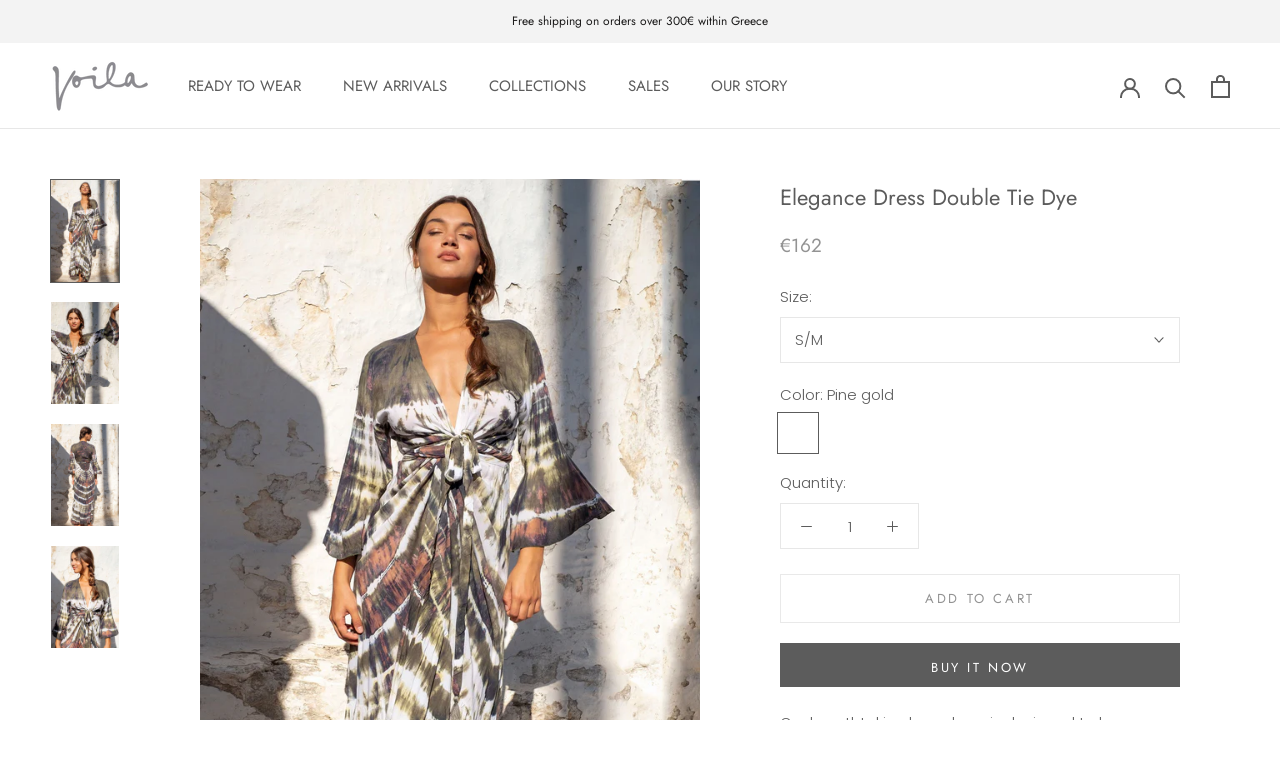

--- FILE ---
content_type: text/html; charset=utf-8
request_url: https://voila.com.gr/products/elegance-dress-double-tie-dye
body_size: 24715
content:
<!doctype html>

<html class="no-js" lang="en">
  <head>
  <link rel="stylesheet" href="https://obscure-escarpment-2240.herokuapp.com/stylesheets/bcpo-front.css">
  <script>var bcpo_product={"id":8829315416393,"title":"Elegance Dress Double Tie Dye","handle":"elegance-dress-double-tie-dye","description":"\u003cp\u003eOur breathtaking long dress is designed to be remembered with an inspiring side wrap and a modern flow from top to bottom. It can be worn from a sunlit pool party to a glamorous soiree.\u003cbr\u003eA unique wrap dress with flowy sleeves for all occasions.\u003c\/p\u003e\n\u003cp\u003e100% rayon. Signature Tie Dye print double colored.\u003cbr\u003e\u003c\/p\u003e\n\u003cp\u003eSize S\/M: Bust 108cm\/42.5in - Waist 84cm\/33in - Length 137cm\/53.9in\u003c\/p\u003e\n\u003cp\u003eSize M\/L: Bust 112cm\/44.4in - Waist 88cm\/34.6in - Length 139cm\/54.7in\u003c\/p\u003e\n\u003cp\u003eModel wearing size S\/M. \u003cbr\u003eModels measurements are:\u003cbr\u003e\u003cspan data-sheets-userformat='{\"2\":513,\"3\":{\"1\":0},\"12\":0}' data-sheets-value='{\"1\":2,\"2\":\"our breathtaking wrap trompet long dress is designed to be remembered with a side wrap inspired with a modern flow from top to bottom, it can be worn from a sunlit pool party to a glamorous soiree \"}'\u003eHeight 1.75cm\/69in - Bust 93cm\/36in - Waist 70cm\/27.5in - Hips 94cm\/37in\u003c\/span\u003e\u003c\/p\u003e","published_at":"2023-12-23T10:00:30+02:00","created_at":"2023-12-23T09:58:19+02:00","vendor":"Voila","type":"Dresses","tags":["price_150_200€","Style_Wrap"],"price":16200,"price_min":16200,"price_max":16200,"available":true,"price_varies":false,"compare_at_price":null,"compare_at_price_min":0,"compare_at_price_max":0,"compare_at_price_varies":false,"variants":[{"id":49276199731529,"title":"S\/M \/ Pine gold","option1":"S\/M","option2":"Pine gold","option3":null,"sku":null,"requires_shipping":true,"taxable":false,"featured_image":{"id":52419302981961,"product_id":8829315416393,"position":1,"created_at":"2023-12-23T09:59:30+02:00","updated_at":"2023-12-23T09:59:33+02:00","alt":null,"width":1200,"height":1800,"src":"\/\/voila.com.gr\/cdn\/shop\/files\/elegance_dress_td_gold_1.jpg?v=1703318373","variant_ids":[49276199731529,49276199764297,50007124410697]},"available":true,"name":"Elegance Dress Double Tie Dye - S\/M \/ Pine gold","public_title":"S\/M \/ Pine gold","options":["S\/M","Pine gold"],"price":16200,"weight":0,"compare_at_price":null,"inventory_management":"shopify","barcode":null,"featured_media":{"alt":null,"id":45052716089673,"position":1,"preview_image":{"aspect_ratio":0.667,"height":1800,"width":1200,"src":"\/\/voila.com.gr\/cdn\/shop\/files\/elegance_dress_td_gold_1.jpg?v=1703318373"}},"requires_selling_plan":false,"selling_plan_allocations":[]},{"id":49276199764297,"title":"M\/L \/ Pine gold","option1":"M\/L","option2":"Pine gold","option3":null,"sku":null,"requires_shipping":true,"taxable":false,"featured_image":{"id":52419302981961,"product_id":8829315416393,"position":1,"created_at":"2023-12-23T09:59:30+02:00","updated_at":"2023-12-23T09:59:33+02:00","alt":null,"width":1200,"height":1800,"src":"\/\/voila.com.gr\/cdn\/shop\/files\/elegance_dress_td_gold_1.jpg?v=1703318373","variant_ids":[49276199731529,49276199764297,50007124410697]},"available":true,"name":"Elegance Dress Double Tie Dye - M\/L \/ Pine gold","public_title":"M\/L \/ Pine gold","options":["M\/L","Pine gold"],"price":16200,"weight":0,"compare_at_price":null,"inventory_management":"shopify","barcode":null,"featured_media":{"alt":null,"id":45052716089673,"position":1,"preview_image":{"aspect_ratio":0.667,"height":1800,"width":1200,"src":"\/\/voila.com.gr\/cdn\/shop\/files\/elegance_dress_td_gold_1.jpg?v=1703318373"}},"requires_selling_plan":false,"selling_plan_allocations":[]},{"id":50007124410697,"title":"L\/XL \/ Pine gold","option1":"L\/XL","option2":"Pine gold","option3":null,"sku":"","requires_shipping":true,"taxable":false,"featured_image":{"id":52419302981961,"product_id":8829315416393,"position":1,"created_at":"2023-12-23T09:59:30+02:00","updated_at":"2023-12-23T09:59:33+02:00","alt":null,"width":1200,"height":1800,"src":"\/\/voila.com.gr\/cdn\/shop\/files\/elegance_dress_td_gold_1.jpg?v=1703318373","variant_ids":[49276199731529,49276199764297,50007124410697]},"available":true,"name":"Elegance Dress Double Tie Dye - L\/XL \/ Pine gold","public_title":"L\/XL \/ Pine gold","options":["L\/XL","Pine gold"],"price":16200,"weight":0,"compare_at_price":null,"inventory_management":"shopify","barcode":"","featured_media":{"alt":null,"id":45052716089673,"position":1,"preview_image":{"aspect_ratio":0.667,"height":1800,"width":1200,"src":"\/\/voila.com.gr\/cdn\/shop\/files\/elegance_dress_td_gold_1.jpg?v=1703318373"}},"requires_selling_plan":false,"selling_plan_allocations":[]}],"images":["\/\/voila.com.gr\/cdn\/shop\/files\/elegance_dress_td_gold_1.jpg?v=1703318373","\/\/voila.com.gr\/cdn\/shop\/files\/elegance_dress_td_gold_2.jpg?v=1703318373","\/\/voila.com.gr\/cdn\/shop\/files\/elegance_dress_td_gold_3.jpg?v=1703318373","\/\/voila.com.gr\/cdn\/shop\/files\/elegance_dress_td_gold_4.jpg?v=1703318373"],"featured_image":"\/\/voila.com.gr\/cdn\/shop\/files\/elegance_dress_td_gold_1.jpg?v=1703318373","options":["Size","Color"],"media":[{"alt":null,"id":45052716089673,"position":1,"preview_image":{"aspect_ratio":0.667,"height":1800,"width":1200,"src":"\/\/voila.com.gr\/cdn\/shop\/files\/elegance_dress_td_gold_1.jpg?v=1703318373"},"aspect_ratio":0.667,"height":1800,"media_type":"image","src":"\/\/voila.com.gr\/cdn\/shop\/files\/elegance_dress_td_gold_1.jpg?v=1703318373","width":1200},{"alt":null,"id":45052716122441,"position":2,"preview_image":{"aspect_ratio":0.667,"height":1800,"width":1200,"src":"\/\/voila.com.gr\/cdn\/shop\/files\/elegance_dress_td_gold_2.jpg?v=1703318373"},"aspect_ratio":0.667,"height":1800,"media_type":"image","src":"\/\/voila.com.gr\/cdn\/shop\/files\/elegance_dress_td_gold_2.jpg?v=1703318373","width":1200},{"alt":null,"id":45052716155209,"position":3,"preview_image":{"aspect_ratio":0.667,"height":1800,"width":1200,"src":"\/\/voila.com.gr\/cdn\/shop\/files\/elegance_dress_td_gold_3.jpg?v=1703318373"},"aspect_ratio":0.667,"height":1800,"media_type":"image","src":"\/\/voila.com.gr\/cdn\/shop\/files\/elegance_dress_td_gold_3.jpg?v=1703318373","width":1200},{"alt":null,"id":45052716187977,"position":4,"preview_image":{"aspect_ratio":0.667,"height":1800,"width":1200,"src":"\/\/voila.com.gr\/cdn\/shop\/files\/elegance_dress_td_gold_4.jpg?v=1703318373"},"aspect_ratio":0.667,"height":1800,"media_type":"image","src":"\/\/voila.com.gr\/cdn\/shop\/files\/elegance_dress_td_gold_4.jpg?v=1703318373","width":1200}],"requires_selling_plan":false,"selling_plan_groups":[],"content":"\u003cp\u003eOur breathtaking long dress is designed to be remembered with an inspiring side wrap and a modern flow from top to bottom. It can be worn from a sunlit pool party to a glamorous soiree.\u003cbr\u003eA unique wrap dress with flowy sleeves for all occasions.\u003c\/p\u003e\n\u003cp\u003e100% rayon. Signature Tie Dye print double colored.\u003cbr\u003e\u003c\/p\u003e\n\u003cp\u003eSize S\/M: Bust 108cm\/42.5in - Waist 84cm\/33in - Length 137cm\/53.9in\u003c\/p\u003e\n\u003cp\u003eSize M\/L: Bust 112cm\/44.4in - Waist 88cm\/34.6in - Length 139cm\/54.7in\u003c\/p\u003e\n\u003cp\u003eModel wearing size S\/M. \u003cbr\u003eModels measurements are:\u003cbr\u003e\u003cspan data-sheets-userformat='{\"2\":513,\"3\":{\"1\":0},\"12\":0}' data-sheets-value='{\"1\":2,\"2\":\"our breathtaking wrap trompet long dress is designed to be remembered with a side wrap inspired with a modern flow from top to bottom, it can be worn from a sunlit pool party to a glamorous soiree \"}'\u003eHeight 1.75cm\/69in - Bust 93cm\/36in - Waist 70cm\/27.5in - Hips 94cm\/37in\u003c\/span\u003e\u003c\/p\u003e"};  var bcpo_settings={"fallback":"default","auto_select":"on","load_main_image":"off","border_style":"invisible","tooltips":"hide","sold_out_style":"transparent","theme":"light","jumbo_colors":"medium","jumbo_images":"medium","circle_swatches":"on","inventory_style":"amazon","override_ajax":"on","add_price_addons":"off","money_format2":"€{{amount_with_comma_separator}} EUR","money_format_without_currency":"€{{amount_with_comma_separator}}","show_currency":"off","global_auto_image_options":"","global_color_options":"","global_colors":[{"key":"","value":"ecf42f"}],"shop_currency":"EUR"};var inventory_quantity = [];inventory_quantity.push(1);inventory_quantity.push(1);inventory_quantity.push(1);if(bcpo_product) { for (var i = 0; i < bcpo_product.variants.length; i += 1) { bcpo_product.variants[i].inventory_quantity = inventory_quantity[i]; }}window.bcpo = window.bcpo || {}; bcpo.cart = {"note":null,"attributes":{},"original_total_price":0,"total_price":0,"total_discount":0,"total_weight":0.0,"item_count":0,"items":[],"requires_shipping":false,"currency":"EUR","items_subtotal_price":0,"cart_level_discount_applications":[],"checkout_charge_amount":0}; bcpo.ogFormData = FormData;</script>

    <meta charset="utf-8"> 
    <meta http-equiv="X-UA-Compatible" content="IE=edge,chrome=1">
    <meta name="viewport" content="width=device-width, initial-scale=1.0, height=device-height, minimum-scale=1.0, maximum-scale=1.0">
    <meta name="theme-color" content="">

    <title>
      Elegance Dress Tie Dye Double colored | Voila Summer Fashion &ndash; Voila summer fashion
    </title><meta name="description" content="Our breathtaking long dress is designed to be remembered with an inspiring side wrap and modern flow. It can be worn from a sunlit pool party to a glamorous soiree. A unique wrap dress with bell sleeves for all occasions."><link rel="canonical" href="https://voila.com.gr/products/elegance-dress-double-tie-dye"><link rel="shortcut icon" href="//voila.com.gr/cdn/shop/files/favicon_96x.png?v=1613738745" type="image/png"><meta property="og:type" content="product">
  <meta property="og:title" content="Elegance Dress Double Tie Dye"><meta property="og:image" content="http://voila.com.gr/cdn/shop/files/elegance_dress_td_gold_1_1024x.jpg?v=1703318373">
    <meta property="og:image:secure_url" content="https://voila.com.gr/cdn/shop/files/elegance_dress_td_gold_1_1024x.jpg?v=1703318373"><meta property="og:image" content="http://voila.com.gr/cdn/shop/files/elegance_dress_td_gold_2_1024x.jpg?v=1703318373">
    <meta property="og:image:secure_url" content="https://voila.com.gr/cdn/shop/files/elegance_dress_td_gold_2_1024x.jpg?v=1703318373"><meta property="og:image" content="http://voila.com.gr/cdn/shop/files/elegance_dress_td_gold_3_1024x.jpg?v=1703318373">
    <meta property="og:image:secure_url" content="https://voila.com.gr/cdn/shop/files/elegance_dress_td_gold_3_1024x.jpg?v=1703318373"><meta property="product:price:amount" content="162,00">
  <meta property="product:price:currency" content="EUR"><meta property="og:description" content="Our breathtaking long dress is designed to be remembered with an inspiring side wrap and modern flow. It can be worn from a sunlit pool party to a glamorous soiree. A unique wrap dress with bell sleeves for all occasions."><meta property="og:url" content="https://voila.com.gr/products/elegance-dress-double-tie-dye">
<meta property="og:site_name" content="Voila summer fashion"><meta name="twitter:card" content="summary"><meta name="twitter:title" content="Elegance Dress Double Tie Dye">
  <meta name="twitter:description" content="Our breathtaking long dress is designed to be remembered with an inspiring side wrap and a modern flow from top to bottom. It can be worn from a sunlit pool party to a glamorous soiree.A unique wrap dress with flowy sleeves for all occasions.
100% rayon. Signature Tie Dye print double colored.
Size S/M: Bust 108cm/42.5in - Waist 84cm/33in - Length 137cm/53.9in
Size M/L: Bust 112cm/44.4in - Waist 88cm/34.6in - Length 139cm/54.7in
Model wearing size S/M. Models measurements are:Height 1.75cm/69in - Bust 93cm/36in - Waist 70cm/27.5in - Hips 94cm/37in">
  <meta name="twitter:image" content="https://voila.com.gr/cdn/shop/files/elegance_dress_td_gold_1_600x600_crop_center.jpg?v=1703318373">

    <script>window.performance && window.performance.mark && window.performance.mark('shopify.content_for_header.start');</script><meta name="google-site-verification" content="ql5tZDe7Zkrq9HiSA3d3p3-k2RB-eTmiQBH2tVNy6VU">
<meta id="shopify-digital-wallet" name="shopify-digital-wallet" content="/40574648476/digital_wallets/dialog">
<meta name="shopify-checkout-api-token" content="9b34e3152b0d4d341de459f660fbc32a">
<meta id="in-context-paypal-metadata" data-shop-id="40574648476" data-venmo-supported="false" data-environment="production" data-locale="en_US" data-paypal-v4="true" data-currency="EUR">
<link rel="alternate" type="application/json+oembed" href="https://voila.com.gr/products/elegance-dress-double-tie-dye.oembed">
<script async="async" src="/checkouts/internal/preloads.js?locale=en-GR"></script>
<script id="shopify-features" type="application/json">{"accessToken":"9b34e3152b0d4d341de459f660fbc32a","betas":["rich-media-storefront-analytics"],"domain":"voila.com.gr","predictiveSearch":true,"shopId":40574648476,"locale":"en"}</script>
<script>var Shopify = Shopify || {};
Shopify.shop = "voila-summer-fashion.myshopify.com";
Shopify.locale = "en";
Shopify.currency = {"active":"EUR","rate":"1.0"};
Shopify.country = "GR";
Shopify.theme = {"name":"Prestige","id":101188993180,"schema_name":"Prestige","schema_version":"4.7.2","theme_store_id":855,"role":"main"};
Shopify.theme.handle = "null";
Shopify.theme.style = {"id":null,"handle":null};
Shopify.cdnHost = "voila.com.gr/cdn";
Shopify.routes = Shopify.routes || {};
Shopify.routes.root = "/";</script>
<script type="module">!function(o){(o.Shopify=o.Shopify||{}).modules=!0}(window);</script>
<script>!function(o){function n(){var o=[];function n(){o.push(Array.prototype.slice.apply(arguments))}return n.q=o,n}var t=o.Shopify=o.Shopify||{};t.loadFeatures=n(),t.autoloadFeatures=n()}(window);</script>
<script id="shop-js-analytics" type="application/json">{"pageType":"product"}</script>
<script defer="defer" async type="module" src="//voila.com.gr/cdn/shopifycloud/shop-js/modules/v2/client.init-shop-cart-sync_DlSlHazZ.en.esm.js"></script>
<script defer="defer" async type="module" src="//voila.com.gr/cdn/shopifycloud/shop-js/modules/v2/chunk.common_D16XZWos.esm.js"></script>
<script type="module">
  await import("//voila.com.gr/cdn/shopifycloud/shop-js/modules/v2/client.init-shop-cart-sync_DlSlHazZ.en.esm.js");
await import("//voila.com.gr/cdn/shopifycloud/shop-js/modules/v2/chunk.common_D16XZWos.esm.js");

  window.Shopify.SignInWithShop?.initShopCartSync?.({"fedCMEnabled":true,"windoidEnabled":true});

</script>
<script>(function() {
  var isLoaded = false;
  function asyncLoad() {
    if (isLoaded) return;
    isLoaded = true;
    var urls = ["https:\/\/storage.nfcube.com\/instafeed-ad331f4e2d7e64d74f2a7bfb3a960515.js?shop=voila-summer-fashion.myshopify.com"];
    for (var i = 0; i < urls.length; i++) {
      var s = document.createElement('script');
      s.type = 'text/javascript';
      s.async = true;
      s.src = urls[i];
      var x = document.getElementsByTagName('script')[0];
      x.parentNode.insertBefore(s, x);
    }
  };
  if(window.attachEvent) {
    window.attachEvent('onload', asyncLoad);
  } else {
    window.addEventListener('load', asyncLoad, false);
  }
})();</script>
<script id="__st">var __st={"a":40574648476,"offset":7200,"reqid":"da9c66c6-8b16-440e-ac36-d90b89cf3421-1768571526","pageurl":"voila.com.gr\/products\/elegance-dress-double-tie-dye","u":"cab0837ab0a3","p":"product","rtyp":"product","rid":8829315416393};</script>
<script>window.ShopifyPaypalV4VisibilityTracking = true;</script>
<script id="captcha-bootstrap">!function(){'use strict';const t='contact',e='account',n='new_comment',o=[[t,t],['blogs',n],['comments',n],[t,'customer']],c=[[e,'customer_login'],[e,'guest_login'],[e,'recover_customer_password'],[e,'create_customer']],r=t=>t.map((([t,e])=>`form[action*='/${t}']:not([data-nocaptcha='true']) input[name='form_type'][value='${e}']`)).join(','),a=t=>()=>t?[...document.querySelectorAll(t)].map((t=>t.form)):[];function s(){const t=[...o],e=r(t);return a(e)}const i='password',u='form_key',d=['recaptcha-v3-token','g-recaptcha-response','h-captcha-response',i],f=()=>{try{return window.sessionStorage}catch{return}},m='__shopify_v',_=t=>t.elements[u];function p(t,e,n=!1){try{const o=window.sessionStorage,c=JSON.parse(o.getItem(e)),{data:r}=function(t){const{data:e,action:n}=t;return t[m]||n?{data:e,action:n}:{data:t,action:n}}(c);for(const[e,n]of Object.entries(r))t.elements[e]&&(t.elements[e].value=n);n&&o.removeItem(e)}catch(o){console.error('form repopulation failed',{error:o})}}const l='form_type',E='cptcha';function T(t){t.dataset[E]=!0}const w=window,h=w.document,L='Shopify',v='ce_forms',y='captcha';let A=!1;((t,e)=>{const n=(g='f06e6c50-85a8-45c8-87d0-21a2b65856fe',I='https://cdn.shopify.com/shopifycloud/storefront-forms-hcaptcha/ce_storefront_forms_captcha_hcaptcha.v1.5.2.iife.js',D={infoText:'Protected by hCaptcha',privacyText:'Privacy',termsText:'Terms'},(t,e,n)=>{const o=w[L][v],c=o.bindForm;if(c)return c(t,g,e,D).then(n);var r;o.q.push([[t,g,e,D],n]),r=I,A||(h.body.append(Object.assign(h.createElement('script'),{id:'captcha-provider',async:!0,src:r})),A=!0)});var g,I,D;w[L]=w[L]||{},w[L][v]=w[L][v]||{},w[L][v].q=[],w[L][y]=w[L][y]||{},w[L][y].protect=function(t,e){n(t,void 0,e),T(t)},Object.freeze(w[L][y]),function(t,e,n,w,h,L){const[v,y,A,g]=function(t,e,n){const i=e?o:[],u=t?c:[],d=[...i,...u],f=r(d),m=r(i),_=r(d.filter((([t,e])=>n.includes(e))));return[a(f),a(m),a(_),s()]}(w,h,L),I=t=>{const e=t.target;return e instanceof HTMLFormElement?e:e&&e.form},D=t=>v().includes(t);t.addEventListener('submit',(t=>{const e=I(t);if(!e)return;const n=D(e)&&!e.dataset.hcaptchaBound&&!e.dataset.recaptchaBound,o=_(e),c=g().includes(e)&&(!o||!o.value);(n||c)&&t.preventDefault(),c&&!n&&(function(t){try{if(!f())return;!function(t){const e=f();if(!e)return;const n=_(t);if(!n)return;const o=n.value;o&&e.removeItem(o)}(t);const e=Array.from(Array(32),(()=>Math.random().toString(36)[2])).join('');!function(t,e){_(t)||t.append(Object.assign(document.createElement('input'),{type:'hidden',name:u})),t.elements[u].value=e}(t,e),function(t,e){const n=f();if(!n)return;const o=[...t.querySelectorAll(`input[type='${i}']`)].map((({name:t})=>t)),c=[...d,...o],r={};for(const[a,s]of new FormData(t).entries())c.includes(a)||(r[a]=s);n.setItem(e,JSON.stringify({[m]:1,action:t.action,data:r}))}(t,e)}catch(e){console.error('failed to persist form',e)}}(e),e.submit())}));const S=(t,e)=>{t&&!t.dataset[E]&&(n(t,e.some((e=>e===t))),T(t))};for(const o of['focusin','change'])t.addEventListener(o,(t=>{const e=I(t);D(e)&&S(e,y())}));const B=e.get('form_key'),M=e.get(l),P=B&&M;t.addEventListener('DOMContentLoaded',(()=>{const t=y();if(P)for(const e of t)e.elements[l].value===M&&p(e,B);[...new Set([...A(),...v().filter((t=>'true'===t.dataset.shopifyCaptcha))])].forEach((e=>S(e,t)))}))}(h,new URLSearchParams(w.location.search),n,t,e,['guest_login'])})(!0,!0)}();</script>
<script integrity="sha256-4kQ18oKyAcykRKYeNunJcIwy7WH5gtpwJnB7kiuLZ1E=" data-source-attribution="shopify.loadfeatures" defer="defer" src="//voila.com.gr/cdn/shopifycloud/storefront/assets/storefront/load_feature-a0a9edcb.js" crossorigin="anonymous"></script>
<script data-source-attribution="shopify.dynamic_checkout.dynamic.init">var Shopify=Shopify||{};Shopify.PaymentButton=Shopify.PaymentButton||{isStorefrontPortableWallets:!0,init:function(){window.Shopify.PaymentButton.init=function(){};var t=document.createElement("script");t.src="https://voila.com.gr/cdn/shopifycloud/portable-wallets/latest/portable-wallets.en.js",t.type="module",document.head.appendChild(t)}};
</script>
<script data-source-attribution="shopify.dynamic_checkout.buyer_consent">
  function portableWalletsHideBuyerConsent(e){var t=document.getElementById("shopify-buyer-consent"),n=document.getElementById("shopify-subscription-policy-button");t&&n&&(t.classList.add("hidden"),t.setAttribute("aria-hidden","true"),n.removeEventListener("click",e))}function portableWalletsShowBuyerConsent(e){var t=document.getElementById("shopify-buyer-consent"),n=document.getElementById("shopify-subscription-policy-button");t&&n&&(t.classList.remove("hidden"),t.removeAttribute("aria-hidden"),n.addEventListener("click",e))}window.Shopify?.PaymentButton&&(window.Shopify.PaymentButton.hideBuyerConsent=portableWalletsHideBuyerConsent,window.Shopify.PaymentButton.showBuyerConsent=portableWalletsShowBuyerConsent);
</script>
<script>
  function portableWalletsCleanup(e){e&&e.src&&console.error("Failed to load portable wallets script "+e.src);var t=document.querySelectorAll("shopify-accelerated-checkout .shopify-payment-button__skeleton, shopify-accelerated-checkout-cart .wallet-cart-button__skeleton"),e=document.getElementById("shopify-buyer-consent");for(let e=0;e<t.length;e++)t[e].remove();e&&e.remove()}function portableWalletsNotLoadedAsModule(e){e instanceof ErrorEvent&&"string"==typeof e.message&&e.message.includes("import.meta")&&"string"==typeof e.filename&&e.filename.includes("portable-wallets")&&(window.removeEventListener("error",portableWalletsNotLoadedAsModule),window.Shopify.PaymentButton.failedToLoad=e,"loading"===document.readyState?document.addEventListener("DOMContentLoaded",window.Shopify.PaymentButton.init):window.Shopify.PaymentButton.init())}window.addEventListener("error",portableWalletsNotLoadedAsModule);
</script>

<script type="module" src="https://voila.com.gr/cdn/shopifycloud/portable-wallets/latest/portable-wallets.en.js" onError="portableWalletsCleanup(this)" crossorigin="anonymous"></script>
<script nomodule>
  document.addEventListener("DOMContentLoaded", portableWalletsCleanup);
</script>

<script id='scb4127' type='text/javascript' async='' src='https://voila.com.gr/cdn/shopifycloud/privacy-banner/storefront-banner.js'></script><link id="shopify-accelerated-checkout-styles" rel="stylesheet" media="screen" href="https://voila.com.gr/cdn/shopifycloud/portable-wallets/latest/accelerated-checkout-backwards-compat.css" crossorigin="anonymous">
<style id="shopify-accelerated-checkout-cart">
        #shopify-buyer-consent {
  margin-top: 1em;
  display: inline-block;
  width: 100%;
}

#shopify-buyer-consent.hidden {
  display: none;
}

#shopify-subscription-policy-button {
  background: none;
  border: none;
  padding: 0;
  text-decoration: underline;
  font-size: inherit;
  cursor: pointer;
}

#shopify-subscription-policy-button::before {
  box-shadow: none;
}

      </style>

<script>window.performance && window.performance.mark && window.performance.mark('shopify.content_for_header.end');</script>

    <link rel="stylesheet" href="//voila.com.gr/cdn/shop/t/2/assets/theme.scss.css?v=76984759971074319121764324564">

    <script>
      // This allows to expose several variables to the global scope, to be used in scripts
      window.theme = {
        pageType: "product",
        moneyFormat: "€{{amount_with_comma_separator}}",
        moneyWithCurrencyFormat: "€{{amount_with_comma_separator}} EUR",
        productImageSize: "natural",
        searchMode: "product",
        showPageTransition: true,
        showElementStaggering: true,
        showImageZooming: false
      };

      window.routes = {
        rootUrl: "\/",
        cartUrl: "\/cart",
        cartAddUrl: "\/cart\/add",
        cartChangeUrl: "\/cart\/change",
        searchUrl: "\/search",
        productRecommendationsUrl: "\/recommendations\/products"
      };

      window.languages = {
        cartAddNote: "Add Order Note",
        cartEditNote: "Edit Order Note",
        productImageLoadingError: "This image could not be loaded. Please try to reload the page.",
        productFormAddToCart: "Add to cart",
        productFormUnavailable: "Unavailable",
        productFormSoldOut: "Sold Out",
        shippingEstimatorOneResult: "1 option available:",
        shippingEstimatorMoreResults: "{{count}} options available:",
        shippingEstimatorNoResults: "No shipping could be found"
      };

      window.lazySizesConfig = {
        loadHidden: false,
        hFac: 0.5,
        expFactor: 2,
        ricTimeout: 150,
        lazyClass: 'Image--lazyLoad',
        loadingClass: 'Image--lazyLoading',
        loadedClass: 'Image--lazyLoaded'
      };

      document.documentElement.className = document.documentElement.className.replace('no-js', 'js');
      document.documentElement.style.setProperty('--window-height', window.innerHeight + 'px');

      // We do a quick detection of some features (we could use Modernizr but for so little...)
      (function() {
        document.documentElement.className += ((window.CSS && window.CSS.supports('(position: sticky) or (position: -webkit-sticky)')) ? ' supports-sticky' : ' no-supports-sticky');
        document.documentElement.className += (window.matchMedia('(-moz-touch-enabled: 1), (hover: none)')).matches ? ' no-supports-hover' : ' supports-hover';
      }());
    </script>

    <script src="//voila.com.gr/cdn/shop/t/2/assets/lazysizes.min.js?v=174358363404432586981591607445" async></script><script src="https://polyfill-fastly.net/v3/polyfill.min.js?unknown=polyfill&features=fetch,Element.prototype.closest,Element.prototype.remove,Element.prototype.classList,Array.prototype.includes,Array.prototype.fill,Object.assign,CustomEvent,IntersectionObserver,IntersectionObserverEntry,URL" defer></script>
    <script src="//voila.com.gr/cdn/shop/t/2/assets/libs.min.js?v=26178543184394469741591607445" defer></script>
    <script src="//voila.com.gr/cdn/shop/t/2/assets/theme.min.js?v=101812004007097122321591607449" defer></script>
    <script src="//voila.com.gr/cdn/shop/t/2/assets/custom.js?v=183944157590872491501591607447" defer></script>
<script src="https://ajax.googleapis.com/ajax/libs/jquery/3.5.1/jquery.min.js"></script>
    <script>
      (function () {
        window.onpageshow = function() {
          if (window.theme.showPageTransition) {
            var pageTransition = document.querySelector('.PageTransition');

            if (pageTransition) {
              pageTransition.style.visibility = 'visible';
              pageTransition.style.opacity = '0';
            }
          }

          // When the page is loaded from the cache, we have to reload the cart content
          document.documentElement.dispatchEvent(new CustomEvent('cart:refresh', {
            bubbles: true
          }));
        };
      })();
    </script>

    
  <script type="application/ld+json">
  {
    "@context": "http://schema.org",
    "@type": "Product",
    "offers": [{
          "@type": "Offer",
          "name": "S\/M \/ Pine gold",
          "availability":"https://schema.org/InStock",
          "price": 162.0,
          "priceCurrency": "EUR",
          "priceValidUntil": "2026-01-26","url": "/products/elegance-dress-double-tie-dye/products/elegance-dress-double-tie-dye?variant=49276199731529"
        },
{
          "@type": "Offer",
          "name": "M\/L \/ Pine gold",
          "availability":"https://schema.org/InStock",
          "price": 162.0,
          "priceCurrency": "EUR",
          "priceValidUntil": "2026-01-26","url": "/products/elegance-dress-double-tie-dye/products/elegance-dress-double-tie-dye?variant=49276199764297"
        },
{
          "@type": "Offer",
          "name": "L\/XL \/ Pine gold",
          "availability":"https://schema.org/InStock",
          "price": 162.0,
          "priceCurrency": "EUR",
          "priceValidUntil": "2026-01-26","url": "/products/elegance-dress-double-tie-dye/products/elegance-dress-double-tie-dye?variant=50007124410697"
        }
],
    "brand": {
      "name": "Voila"
    },
    "name": "Elegance Dress Double Tie Dye",
    "description": "Our breathtaking long dress is designed to be remembered with an inspiring side wrap and a modern flow from top to bottom. It can be worn from a sunlit pool party to a glamorous soiree.A unique wrap dress with flowy sleeves for all occasions.\n100% rayon. Signature Tie Dye print double colored.\nSize S\/M: Bust 108cm\/42.5in - Waist 84cm\/33in - Length 137cm\/53.9in\nSize M\/L: Bust 112cm\/44.4in - Waist 88cm\/34.6in - Length 139cm\/54.7in\nModel wearing size S\/M. Models measurements are:Height 1.75cm\/69in - Bust 93cm\/36in - Waist 70cm\/27.5in - Hips 94cm\/37in",
    "category": "Dresses",
    "url": "/products/elegance-dress-double-tie-dye/products/elegance-dress-double-tie-dye",
    "sku": null,
    "image": {
      "@type": "ImageObject",
      "url": "https://voila.com.gr/cdn/shop/files/elegance_dress_td_gold_1_1024x.jpg?v=1703318373",
      "image": "https://voila.com.gr/cdn/shop/files/elegance_dress_td_gold_1_1024x.jpg?v=1703318373",
      "name": "Elegance Dress Double Tie Dye",
      "width": "1024",
      "height": "1024"
    }
  }
  </script>



  <script type="application/ld+json">
  {
    "@context": "http://schema.org",
    "@type": "BreadcrumbList",
  "itemListElement": [{
      "@type": "ListItem",
      "position": 1,
      "name": "Translation missing: en.general.breadcrumb.home",
      "item": "https://voila.com.gr"
    },{
          "@type": "ListItem",
          "position": 2,
          "name": "Elegance Dress Double Tie Dye",
          "item": "https://voila.com.gr/products/elegance-dress-double-tie-dye"
        }]
  }
  </script>

  <script type="text/javascript" src="https://www.webyze.com/ProductColors/productcolors-976198472ff6927db9144cf3b0e6609a2d9813c6.js?shop=voila-summer-fashion.myshopify.com" async></script>
<script src="https://cdn.shopify.com/extensions/cfc76123-b24f-4e9a-a1dc-585518796af7/forms-2294/assets/shopify-forms-loader.js" type="text/javascript" defer="defer"></script>
<link href="https://monorail-edge.shopifysvc.com" rel="dns-prefetch">
<script>(function(){if ("sendBeacon" in navigator && "performance" in window) {try {var session_token_from_headers = performance.getEntriesByType('navigation')[0].serverTiming.find(x => x.name == '_s').description;} catch {var session_token_from_headers = undefined;}var session_cookie_matches = document.cookie.match(/_shopify_s=([^;]*)/);var session_token_from_cookie = session_cookie_matches && session_cookie_matches.length === 2 ? session_cookie_matches[1] : "";var session_token = session_token_from_headers || session_token_from_cookie || "";function handle_abandonment_event(e) {var entries = performance.getEntries().filter(function(entry) {return /monorail-edge.shopifysvc.com/.test(entry.name);});if (!window.abandonment_tracked && entries.length === 0) {window.abandonment_tracked = true;var currentMs = Date.now();var navigation_start = performance.timing.navigationStart;var payload = {shop_id: 40574648476,url: window.location.href,navigation_start,duration: currentMs - navigation_start,session_token,page_type: "product"};window.navigator.sendBeacon("https://monorail-edge.shopifysvc.com/v1/produce", JSON.stringify({schema_id: "online_store_buyer_site_abandonment/1.1",payload: payload,metadata: {event_created_at_ms: currentMs,event_sent_at_ms: currentMs}}));}}window.addEventListener('pagehide', handle_abandonment_event);}}());</script>
<script id="web-pixels-manager-setup">(function e(e,d,r,n,o){if(void 0===o&&(o={}),!Boolean(null===(a=null===(i=window.Shopify)||void 0===i?void 0:i.analytics)||void 0===a?void 0:a.replayQueue)){var i,a;window.Shopify=window.Shopify||{};var t=window.Shopify;t.analytics=t.analytics||{};var s=t.analytics;s.replayQueue=[],s.publish=function(e,d,r){return s.replayQueue.push([e,d,r]),!0};try{self.performance.mark("wpm:start")}catch(e){}var l=function(){var e={modern:/Edge?\/(1{2}[4-9]|1[2-9]\d|[2-9]\d{2}|\d{4,})\.\d+(\.\d+|)|Firefox\/(1{2}[4-9]|1[2-9]\d|[2-9]\d{2}|\d{4,})\.\d+(\.\d+|)|Chrom(ium|e)\/(9{2}|\d{3,})\.\d+(\.\d+|)|(Maci|X1{2}).+ Version\/(15\.\d+|(1[6-9]|[2-9]\d|\d{3,})\.\d+)([,.]\d+|)( \(\w+\)|)( Mobile\/\w+|) Safari\/|Chrome.+OPR\/(9{2}|\d{3,})\.\d+\.\d+|(CPU[ +]OS|iPhone[ +]OS|CPU[ +]iPhone|CPU IPhone OS|CPU iPad OS)[ +]+(15[._]\d+|(1[6-9]|[2-9]\d|\d{3,})[._]\d+)([._]\d+|)|Android:?[ /-](13[3-9]|1[4-9]\d|[2-9]\d{2}|\d{4,})(\.\d+|)(\.\d+|)|Android.+Firefox\/(13[5-9]|1[4-9]\d|[2-9]\d{2}|\d{4,})\.\d+(\.\d+|)|Android.+Chrom(ium|e)\/(13[3-9]|1[4-9]\d|[2-9]\d{2}|\d{4,})\.\d+(\.\d+|)|SamsungBrowser\/([2-9]\d|\d{3,})\.\d+/,legacy:/Edge?\/(1[6-9]|[2-9]\d|\d{3,})\.\d+(\.\d+|)|Firefox\/(5[4-9]|[6-9]\d|\d{3,})\.\d+(\.\d+|)|Chrom(ium|e)\/(5[1-9]|[6-9]\d|\d{3,})\.\d+(\.\d+|)([\d.]+$|.*Safari\/(?![\d.]+ Edge\/[\d.]+$))|(Maci|X1{2}).+ Version\/(10\.\d+|(1[1-9]|[2-9]\d|\d{3,})\.\d+)([,.]\d+|)( \(\w+\)|)( Mobile\/\w+|) Safari\/|Chrome.+OPR\/(3[89]|[4-9]\d|\d{3,})\.\d+\.\d+|(CPU[ +]OS|iPhone[ +]OS|CPU[ +]iPhone|CPU IPhone OS|CPU iPad OS)[ +]+(10[._]\d+|(1[1-9]|[2-9]\d|\d{3,})[._]\d+)([._]\d+|)|Android:?[ /-](13[3-9]|1[4-9]\d|[2-9]\d{2}|\d{4,})(\.\d+|)(\.\d+|)|Mobile Safari.+OPR\/([89]\d|\d{3,})\.\d+\.\d+|Android.+Firefox\/(13[5-9]|1[4-9]\d|[2-9]\d{2}|\d{4,})\.\d+(\.\d+|)|Android.+Chrom(ium|e)\/(13[3-9]|1[4-9]\d|[2-9]\d{2}|\d{4,})\.\d+(\.\d+|)|Android.+(UC? ?Browser|UCWEB|U3)[ /]?(15\.([5-9]|\d{2,})|(1[6-9]|[2-9]\d|\d{3,})\.\d+)\.\d+|SamsungBrowser\/(5\.\d+|([6-9]|\d{2,})\.\d+)|Android.+MQ{2}Browser\/(14(\.(9|\d{2,})|)|(1[5-9]|[2-9]\d|\d{3,})(\.\d+|))(\.\d+|)|K[Aa][Ii]OS\/(3\.\d+|([4-9]|\d{2,})\.\d+)(\.\d+|)/},d=e.modern,r=e.legacy,n=navigator.userAgent;return n.match(d)?"modern":n.match(r)?"legacy":"unknown"}(),u="modern"===l?"modern":"legacy",c=(null!=n?n:{modern:"",legacy:""})[u],f=function(e){return[e.baseUrl,"/wpm","/b",e.hashVersion,"modern"===e.buildTarget?"m":"l",".js"].join("")}({baseUrl:d,hashVersion:r,buildTarget:u}),m=function(e){var d=e.version,r=e.bundleTarget,n=e.surface,o=e.pageUrl,i=e.monorailEndpoint;return{emit:function(e){var a=e.status,t=e.errorMsg,s=(new Date).getTime(),l=JSON.stringify({metadata:{event_sent_at_ms:s},events:[{schema_id:"web_pixels_manager_load/3.1",payload:{version:d,bundle_target:r,page_url:o,status:a,surface:n,error_msg:t},metadata:{event_created_at_ms:s}}]});if(!i)return console&&console.warn&&console.warn("[Web Pixels Manager] No Monorail endpoint provided, skipping logging."),!1;try{return self.navigator.sendBeacon.bind(self.navigator)(i,l)}catch(e){}var u=new XMLHttpRequest;try{return u.open("POST",i,!0),u.setRequestHeader("Content-Type","text/plain"),u.send(l),!0}catch(e){return console&&console.warn&&console.warn("[Web Pixels Manager] Got an unhandled error while logging to Monorail."),!1}}}}({version:r,bundleTarget:l,surface:e.surface,pageUrl:self.location.href,monorailEndpoint:e.monorailEndpoint});try{o.browserTarget=l,function(e){var d=e.src,r=e.async,n=void 0===r||r,o=e.onload,i=e.onerror,a=e.sri,t=e.scriptDataAttributes,s=void 0===t?{}:t,l=document.createElement("script"),u=document.querySelector("head"),c=document.querySelector("body");if(l.async=n,l.src=d,a&&(l.integrity=a,l.crossOrigin="anonymous"),s)for(var f in s)if(Object.prototype.hasOwnProperty.call(s,f))try{l.dataset[f]=s[f]}catch(e){}if(o&&l.addEventListener("load",o),i&&l.addEventListener("error",i),u)u.appendChild(l);else{if(!c)throw new Error("Did not find a head or body element to append the script");c.appendChild(l)}}({src:f,async:!0,onload:function(){if(!function(){var e,d;return Boolean(null===(d=null===(e=window.Shopify)||void 0===e?void 0:e.analytics)||void 0===d?void 0:d.initialized)}()){var d=window.webPixelsManager.init(e)||void 0;if(d){var r=window.Shopify.analytics;r.replayQueue.forEach((function(e){var r=e[0],n=e[1],o=e[2];d.publishCustomEvent(r,n,o)})),r.replayQueue=[],r.publish=d.publishCustomEvent,r.visitor=d.visitor,r.initialized=!0}}},onerror:function(){return m.emit({status:"failed",errorMsg:"".concat(f," has failed to load")})},sri:function(e){var d=/^sha384-[A-Za-z0-9+/=]+$/;return"string"==typeof e&&d.test(e)}(c)?c:"",scriptDataAttributes:o}),m.emit({status:"loading"})}catch(e){m.emit({status:"failed",errorMsg:(null==e?void 0:e.message)||"Unknown error"})}}})({shopId: 40574648476,storefrontBaseUrl: "https://voila.com.gr",extensionsBaseUrl: "https://extensions.shopifycdn.com/cdn/shopifycloud/web-pixels-manager",monorailEndpoint: "https://monorail-edge.shopifysvc.com/unstable/produce_batch",surface: "storefront-renderer",enabledBetaFlags: ["2dca8a86"],webPixelsConfigList: [{"id":"2127036745","configuration":"{\"pixel_id\":\"1235327491717652\",\"pixel_type\":\"facebook_pixel\"}","eventPayloadVersion":"v1","runtimeContext":"OPEN","scriptVersion":"ca16bc87fe92b6042fbaa3acc2fbdaa6","type":"APP","apiClientId":2329312,"privacyPurposes":["ANALYTICS","MARKETING","SALE_OF_DATA"],"dataSharingAdjustments":{"protectedCustomerApprovalScopes":["read_customer_address","read_customer_email","read_customer_name","read_customer_personal_data","read_customer_phone"]}},{"id":"1517814089","configuration":"{\"config\":\"{\\\"google_tag_ids\\\":[\\\"G-7NKP1XYWVK\\\",\\\"GT-PZSGXT8H\\\"],\\\"target_country\\\":\\\"GR\\\",\\\"gtag_events\\\":[{\\\"type\\\":\\\"search\\\",\\\"action_label\\\":\\\"G-7NKP1XYWVK\\\"},{\\\"type\\\":\\\"begin_checkout\\\",\\\"action_label\\\":\\\"G-7NKP1XYWVK\\\"},{\\\"type\\\":\\\"view_item\\\",\\\"action_label\\\":[\\\"G-7NKP1XYWVK\\\",\\\"MC-KVMSQ9Z6BV\\\"]},{\\\"type\\\":\\\"purchase\\\",\\\"action_label\\\":[\\\"G-7NKP1XYWVK\\\",\\\"MC-KVMSQ9Z6BV\\\"]},{\\\"type\\\":\\\"page_view\\\",\\\"action_label\\\":[\\\"G-7NKP1XYWVK\\\",\\\"MC-KVMSQ9Z6BV\\\"]},{\\\"type\\\":\\\"add_payment_info\\\",\\\"action_label\\\":\\\"G-7NKP1XYWVK\\\"},{\\\"type\\\":\\\"add_to_cart\\\",\\\"action_label\\\":\\\"G-7NKP1XYWVK\\\"}],\\\"enable_monitoring_mode\\\":false}\"}","eventPayloadVersion":"v1","runtimeContext":"OPEN","scriptVersion":"b2a88bafab3e21179ed38636efcd8a93","type":"APP","apiClientId":1780363,"privacyPurposes":[],"dataSharingAdjustments":{"protectedCustomerApprovalScopes":["read_customer_address","read_customer_email","read_customer_name","read_customer_personal_data","read_customer_phone"]}},{"id":"shopify-app-pixel","configuration":"{}","eventPayloadVersion":"v1","runtimeContext":"STRICT","scriptVersion":"0450","apiClientId":"shopify-pixel","type":"APP","privacyPurposes":["ANALYTICS","MARKETING"]},{"id":"shopify-custom-pixel","eventPayloadVersion":"v1","runtimeContext":"LAX","scriptVersion":"0450","apiClientId":"shopify-pixel","type":"CUSTOM","privacyPurposes":["ANALYTICS","MARKETING"]}],isMerchantRequest: false,initData: {"shop":{"name":"Voila summer fashion","paymentSettings":{"currencyCode":"EUR"},"myshopifyDomain":"voila-summer-fashion.myshopify.com","countryCode":"GR","storefrontUrl":"https:\/\/voila.com.gr"},"customer":null,"cart":null,"checkout":null,"productVariants":[{"price":{"amount":162.0,"currencyCode":"EUR"},"product":{"title":"Elegance Dress Double Tie Dye","vendor":"Voila","id":"8829315416393","untranslatedTitle":"Elegance Dress Double Tie Dye","url":"\/products\/elegance-dress-double-tie-dye","type":"Dresses"},"id":"49276199731529","image":{"src":"\/\/voila.com.gr\/cdn\/shop\/files\/elegance_dress_td_gold_1.jpg?v=1703318373"},"sku":null,"title":"S\/M \/ Pine gold","untranslatedTitle":"S\/M \/ Pine gold"},{"price":{"amount":162.0,"currencyCode":"EUR"},"product":{"title":"Elegance Dress Double Tie Dye","vendor":"Voila","id":"8829315416393","untranslatedTitle":"Elegance Dress Double Tie Dye","url":"\/products\/elegance-dress-double-tie-dye","type":"Dresses"},"id":"49276199764297","image":{"src":"\/\/voila.com.gr\/cdn\/shop\/files\/elegance_dress_td_gold_1.jpg?v=1703318373"},"sku":null,"title":"M\/L \/ Pine gold","untranslatedTitle":"M\/L \/ Pine gold"},{"price":{"amount":162.0,"currencyCode":"EUR"},"product":{"title":"Elegance Dress Double Tie Dye","vendor":"Voila","id":"8829315416393","untranslatedTitle":"Elegance Dress Double Tie Dye","url":"\/products\/elegance-dress-double-tie-dye","type":"Dresses"},"id":"50007124410697","image":{"src":"\/\/voila.com.gr\/cdn\/shop\/files\/elegance_dress_td_gold_1.jpg?v=1703318373"},"sku":"","title":"L\/XL \/ Pine gold","untranslatedTitle":"L\/XL \/ Pine gold"}],"purchasingCompany":null},},"https://voila.com.gr/cdn","fcfee988w5aeb613cpc8e4bc33m6693e112",{"modern":"","legacy":""},{"shopId":"40574648476","storefrontBaseUrl":"https:\/\/voila.com.gr","extensionBaseUrl":"https:\/\/extensions.shopifycdn.com\/cdn\/shopifycloud\/web-pixels-manager","surface":"storefront-renderer","enabledBetaFlags":"[\"2dca8a86\"]","isMerchantRequest":"false","hashVersion":"fcfee988w5aeb613cpc8e4bc33m6693e112","publish":"custom","events":"[[\"page_viewed\",{}],[\"product_viewed\",{\"productVariant\":{\"price\":{\"amount\":162.0,\"currencyCode\":\"EUR\"},\"product\":{\"title\":\"Elegance Dress Double Tie Dye\",\"vendor\":\"Voila\",\"id\":\"8829315416393\",\"untranslatedTitle\":\"Elegance Dress Double Tie Dye\",\"url\":\"\/products\/elegance-dress-double-tie-dye\",\"type\":\"Dresses\"},\"id\":\"49276199731529\",\"image\":{\"src\":\"\/\/voila.com.gr\/cdn\/shop\/files\/elegance_dress_td_gold_1.jpg?v=1703318373\"},\"sku\":null,\"title\":\"S\/M \/ Pine gold\",\"untranslatedTitle\":\"S\/M \/ Pine gold\"}}]]"});</script><script>
  window.ShopifyAnalytics = window.ShopifyAnalytics || {};
  window.ShopifyAnalytics.meta = window.ShopifyAnalytics.meta || {};
  window.ShopifyAnalytics.meta.currency = 'EUR';
  var meta = {"product":{"id":8829315416393,"gid":"gid:\/\/shopify\/Product\/8829315416393","vendor":"Voila","type":"Dresses","handle":"elegance-dress-double-tie-dye","variants":[{"id":49276199731529,"price":16200,"name":"Elegance Dress Double Tie Dye - S\/M \/ Pine gold","public_title":"S\/M \/ Pine gold","sku":null},{"id":49276199764297,"price":16200,"name":"Elegance Dress Double Tie Dye - M\/L \/ Pine gold","public_title":"M\/L \/ Pine gold","sku":null},{"id":50007124410697,"price":16200,"name":"Elegance Dress Double Tie Dye - L\/XL \/ Pine gold","public_title":"L\/XL \/ Pine gold","sku":""}],"remote":false},"page":{"pageType":"product","resourceType":"product","resourceId":8829315416393,"requestId":"da9c66c6-8b16-440e-ac36-d90b89cf3421-1768571526"}};
  for (var attr in meta) {
    window.ShopifyAnalytics.meta[attr] = meta[attr];
  }
</script>
<script class="analytics">
  (function () {
    var customDocumentWrite = function(content) {
      var jquery = null;

      if (window.jQuery) {
        jquery = window.jQuery;
      } else if (window.Checkout && window.Checkout.$) {
        jquery = window.Checkout.$;
      }

      if (jquery) {
        jquery('body').append(content);
      }
    };

    var hasLoggedConversion = function(token) {
      if (token) {
        return document.cookie.indexOf('loggedConversion=' + token) !== -1;
      }
      return false;
    }

    var setCookieIfConversion = function(token) {
      if (token) {
        var twoMonthsFromNow = new Date(Date.now());
        twoMonthsFromNow.setMonth(twoMonthsFromNow.getMonth() + 2);

        document.cookie = 'loggedConversion=' + token + '; expires=' + twoMonthsFromNow;
      }
    }

    var trekkie = window.ShopifyAnalytics.lib = window.trekkie = window.trekkie || [];
    if (trekkie.integrations) {
      return;
    }
    trekkie.methods = [
      'identify',
      'page',
      'ready',
      'track',
      'trackForm',
      'trackLink'
    ];
    trekkie.factory = function(method) {
      return function() {
        var args = Array.prototype.slice.call(arguments);
        args.unshift(method);
        trekkie.push(args);
        return trekkie;
      };
    };
    for (var i = 0; i < trekkie.methods.length; i++) {
      var key = trekkie.methods[i];
      trekkie[key] = trekkie.factory(key);
    }
    trekkie.load = function(config) {
      trekkie.config = config || {};
      trekkie.config.initialDocumentCookie = document.cookie;
      var first = document.getElementsByTagName('script')[0];
      var script = document.createElement('script');
      script.type = 'text/javascript';
      script.onerror = function(e) {
        var scriptFallback = document.createElement('script');
        scriptFallback.type = 'text/javascript';
        scriptFallback.onerror = function(error) {
                var Monorail = {
      produce: function produce(monorailDomain, schemaId, payload) {
        var currentMs = new Date().getTime();
        var event = {
          schema_id: schemaId,
          payload: payload,
          metadata: {
            event_created_at_ms: currentMs,
            event_sent_at_ms: currentMs
          }
        };
        return Monorail.sendRequest("https://" + monorailDomain + "/v1/produce", JSON.stringify(event));
      },
      sendRequest: function sendRequest(endpointUrl, payload) {
        // Try the sendBeacon API
        if (window && window.navigator && typeof window.navigator.sendBeacon === 'function' && typeof window.Blob === 'function' && !Monorail.isIos12()) {
          var blobData = new window.Blob([payload], {
            type: 'text/plain'
          });

          if (window.navigator.sendBeacon(endpointUrl, blobData)) {
            return true;
          } // sendBeacon was not successful

        } // XHR beacon

        var xhr = new XMLHttpRequest();

        try {
          xhr.open('POST', endpointUrl);
          xhr.setRequestHeader('Content-Type', 'text/plain');
          xhr.send(payload);
        } catch (e) {
          console.log(e);
        }

        return false;
      },
      isIos12: function isIos12() {
        return window.navigator.userAgent.lastIndexOf('iPhone; CPU iPhone OS 12_') !== -1 || window.navigator.userAgent.lastIndexOf('iPad; CPU OS 12_') !== -1;
      }
    };
    Monorail.produce('monorail-edge.shopifysvc.com',
      'trekkie_storefront_load_errors/1.1',
      {shop_id: 40574648476,
      theme_id: 101188993180,
      app_name: "storefront",
      context_url: window.location.href,
      source_url: "//voila.com.gr/cdn/s/trekkie.storefront.cd680fe47e6c39ca5d5df5f0a32d569bc48c0f27.min.js"});

        };
        scriptFallback.async = true;
        scriptFallback.src = '//voila.com.gr/cdn/s/trekkie.storefront.cd680fe47e6c39ca5d5df5f0a32d569bc48c0f27.min.js';
        first.parentNode.insertBefore(scriptFallback, first);
      };
      script.async = true;
      script.src = '//voila.com.gr/cdn/s/trekkie.storefront.cd680fe47e6c39ca5d5df5f0a32d569bc48c0f27.min.js';
      first.parentNode.insertBefore(script, first);
    };
    trekkie.load(
      {"Trekkie":{"appName":"storefront","development":false,"defaultAttributes":{"shopId":40574648476,"isMerchantRequest":null,"themeId":101188993180,"themeCityHash":"17205602618296747730","contentLanguage":"en","currency":"EUR","eventMetadataId":"8d0500e0-82d8-4ff2-84e5-475f3c0c624d"},"isServerSideCookieWritingEnabled":true,"monorailRegion":"shop_domain","enabledBetaFlags":["65f19447"]},"Session Attribution":{},"S2S":{"facebookCapiEnabled":true,"source":"trekkie-storefront-renderer","apiClientId":580111}}
    );

    var loaded = false;
    trekkie.ready(function() {
      if (loaded) return;
      loaded = true;

      window.ShopifyAnalytics.lib = window.trekkie;

      var originalDocumentWrite = document.write;
      document.write = customDocumentWrite;
      try { window.ShopifyAnalytics.merchantGoogleAnalytics.call(this); } catch(error) {};
      document.write = originalDocumentWrite;

      window.ShopifyAnalytics.lib.page(null,{"pageType":"product","resourceType":"product","resourceId":8829315416393,"requestId":"da9c66c6-8b16-440e-ac36-d90b89cf3421-1768571526","shopifyEmitted":true});

      var match = window.location.pathname.match(/checkouts\/(.+)\/(thank_you|post_purchase)/)
      var token = match? match[1]: undefined;
      if (!hasLoggedConversion(token)) {
        setCookieIfConversion(token);
        window.ShopifyAnalytics.lib.track("Viewed Product",{"currency":"EUR","variantId":49276199731529,"productId":8829315416393,"productGid":"gid:\/\/shopify\/Product\/8829315416393","name":"Elegance Dress Double Tie Dye - S\/M \/ Pine gold","price":"162.00","sku":null,"brand":"Voila","variant":"S\/M \/ Pine gold","category":"Dresses","nonInteraction":true,"remote":false},undefined,undefined,{"shopifyEmitted":true});
      window.ShopifyAnalytics.lib.track("monorail:\/\/trekkie_storefront_viewed_product\/1.1",{"currency":"EUR","variantId":49276199731529,"productId":8829315416393,"productGid":"gid:\/\/shopify\/Product\/8829315416393","name":"Elegance Dress Double Tie Dye - S\/M \/ Pine gold","price":"162.00","sku":null,"brand":"Voila","variant":"S\/M \/ Pine gold","category":"Dresses","nonInteraction":true,"remote":false,"referer":"https:\/\/voila.com.gr\/products\/elegance-dress-double-tie-dye"});
      }
    });


        var eventsListenerScript = document.createElement('script');
        eventsListenerScript.async = true;
        eventsListenerScript.src = "//voila.com.gr/cdn/shopifycloud/storefront/assets/shop_events_listener-3da45d37.js";
        document.getElementsByTagName('head')[0].appendChild(eventsListenerScript);

})();</script>
  <script>
  if (!window.ga || (window.ga && typeof window.ga !== 'function')) {
    window.ga = function ga() {
      (window.ga.q = window.ga.q || []).push(arguments);
      if (window.Shopify && window.Shopify.analytics && typeof window.Shopify.analytics.publish === 'function') {
        window.Shopify.analytics.publish("ga_stub_called", {}, {sendTo: "google_osp_migration"});
      }
      console.error("Shopify's Google Analytics stub called with:", Array.from(arguments), "\nSee https://help.shopify.com/manual/promoting-marketing/pixels/pixel-migration#google for more information.");
    };
    if (window.Shopify && window.Shopify.analytics && typeof window.Shopify.analytics.publish === 'function') {
      window.Shopify.analytics.publish("ga_stub_initialized", {}, {sendTo: "google_osp_migration"});
    }
  }
</script>
<script
  defer
  src="https://voila.com.gr/cdn/shopifycloud/perf-kit/shopify-perf-kit-3.0.4.min.js"
  data-application="storefront-renderer"
  data-shop-id="40574648476"
  data-render-region="gcp-us-east1"
  data-page-type="product"
  data-theme-instance-id="101188993180"
  data-theme-name="Prestige"
  data-theme-version="4.7.2"
  data-monorail-region="shop_domain"
  data-resource-timing-sampling-rate="10"
  data-shs="true"
  data-shs-beacon="true"
  data-shs-export-with-fetch="true"
  data-shs-logs-sample-rate="1"
  data-shs-beacon-endpoint="https://voila.com.gr/api/collect"
></script>
</head>

  <body class="prestige--v4  template-product">
    <a class="PageSkipLink u-visually-hidden" href="#main">Skip to content</a>
    <span class="LoadingBar"></span>
    <div class="PageOverlay"></div>
    <div class="PageTransition"></div>

    <div id="shopify-section-popup" class="shopify-section"></div>
    <div id="shopify-section-sidebar-menu" class="shopify-section"><section id="sidebar-menu" class="SidebarMenu Drawer Drawer--small Drawer--fromLeft" aria-hidden="true" data-section-id="sidebar-menu" data-section-type="sidebar-menu">
    <header class="Drawer__Header" data-drawer-animated-left>
      <button class="Drawer__Close Icon-Wrapper--clickable" data-action="close-drawer" data-drawer-id="sidebar-menu" aria-label="Close navigation"><svg class="Icon Icon--close" role="presentation" viewBox="0 0 16 14">
      <path d="M15 0L1 14m14 0L1 0" stroke="currentColor" fill="none" fill-rule="evenodd"></path>
    </svg></button>
    </header>

    <div class="Drawer__Content">
      <div class="Drawer__Main" data-drawer-animated-left data-scrollable>
        <div class="Drawer__Container">
          <nav class="SidebarMenu__Nav SidebarMenu__Nav--primary" aria-label="Sidebar navigation"><div class="Collapsible"><button class="Collapsible__Button Heading u-h6" data-action="toggle-collapsible" aria-expanded="false">READY TO WEAR<span class="Collapsible__Plus"></span>
                  </button>

                  <div class="Collapsible__Inner">
                    <div class="Collapsible__Content"><div class="Collapsible"><a href="/collections/all-products" class="Collapsible__Button Heading Text--subdued Link Link--primary u-h7">All Products</a></div><div class="Collapsible"><button class="Collapsible__Button Heading Text--subdued Link--primary u-h7" data-action="toggle-collapsible" aria-expanded="false">Dresses<span class="Collapsible__Plus"></span>
                            </button>

                            <div class="Collapsible__Inner">
                              <div class="Collapsible__Content">
                                <ul class="Linklist Linklist--bordered Linklist--spacingLoose"><li class="Linklist__Item">
                                      <a href="/collections/maxi" class="Text--subdued Link Link--primary">Maxi</a>
                                    </li><li class="Linklist__Item">
                                      <a href="/collections/mini" class="Text--subdued Link Link--primary">Mini</a>
                                    </li></ul>
                              </div>
                            </div></div><div class="Collapsible"><a href="/collections/tops" class="Collapsible__Button Heading Text--subdued Link Link--primary u-h7">Tops</a></div><div class="Collapsible"><a href="/collections/pants" class="Collapsible__Button Heading Text--subdued Link Link--primary u-h7">Pants &amp; Shorts</a></div><div class="Collapsible"><a href="/collections/skirts" class="Collapsible__Button Heading Text--subdued Link Link--primary u-h7">Skirts</a></div><div class="Collapsible"><a href="/collections/rompers-jumpsuits" class="Collapsible__Button Heading Text--subdued Link Link--primary u-h7">Rompers &amp; Jumpsuits</a></div><div class="Collapsible"><a href="/collections/accessories" class="Collapsible__Button Heading Text--subdued Link Link--primary u-h7">Accessories</a></div></div>
                  </div></div><div class="Collapsible"><button class="Collapsible__Button Heading u-h6" data-action="toggle-collapsible" aria-expanded="false">COLLECTIONS<span class="Collapsible__Plus"></span>
                  </button>

                  <div class="Collapsible__Inner">
                    <div class="Collapsible__Content"><div class="Collapsible"><a href="/collections/selene" class="Collapsible__Button Heading Text--subdued Link Link--primary u-h7">Selene</a></div><div class="Collapsible"><a href="/collections/sun-to-moon" class="Collapsible__Button Heading Text--subdued Link Link--primary u-h7">Sun to Moon</a></div><div class="Collapsible"><a href="/collections/breeze-collection-new" class="Collapsible__Button Heading Text--subdued Link Link--primary u-h7">Breeze</a></div><div class="Collapsible"><a href="/collections/archaid-collection" class="Collapsible__Button Heading Text--subdued Link Link--primary u-h7">Archaic</a></div><div class="Collapsible"><a href="/collections/tie-dye-collection" class="Collapsible__Button Heading Text--subdued Link Link--primary u-h7">Tie Dye</a></div><div class="Collapsible"><a href="/collections/monochrome-collection" class="Collapsible__Button Heading Text--subdued Link Link--primary u-h7">Monochrome</a></div><div class="Collapsible"><a href="/collections/printed-collection" class="Collapsible__Button Heading Text--subdued Link Link--primary u-h7">Printed</a></div><div class="Collapsible"><a href="/collections/roses-rosebuds-collection" class="Collapsible__Button Heading Text--subdued Link Link--primary u-h7">Rose</a></div></div>
                  </div></div><div class="Collapsible"><a href="/collections/new-arrivals" class="Collapsible__Button Heading Link Link--primary u-h6">NEW ARRIVALS</a></div><div class="Collapsible"><a href="/collections/offers" class="Collapsible__Button Heading Link Link--primary u-h6">SALES</a></div><div class="Collapsible"><a href="/pages/about" class="Collapsible__Button Heading Link Link--primary u-h6">OUR STORY</a></div></nav><nav class="SidebarMenu__Nav SidebarMenu__Nav--secondary">
            <ul class="Linklist Linklist--spacingLoose"><li class="Linklist__Item">
                  <a href="/account" class="Text--subdued Link Link--primary">Account</a>
                </li></ul>
          </nav>
        </div>
      </div><aside class="Drawer__Footer" data-drawer-animated-bottom><ul class="SidebarMenu__Social HorizontalList HorizontalList--spacingFill">
    <li class="HorizontalList__Item">
      <a href="https://www.facebook.com/Voila-Paros-1515861631846312/" class="Link Link--primary" target="_blank" rel="noopener" aria-label="Facebook">
        <span class="Icon-Wrapper--clickable"><svg class="Icon Icon--facebook" viewBox="0 0 9 17">
      <path d="M5.842 17V9.246h2.653l.398-3.023h-3.05v-1.93c0-.874.246-1.47 1.526-1.47H9V.118C8.718.082 7.75 0 6.623 0 4.27 0 2.66 1.408 2.66 3.994v2.23H0v3.022h2.66V17h3.182z"></path>
    </svg></span>
      </a>
    </li>

    
<li class="HorizontalList__Item">
      <a href="https://www.instagram.com/voila_paros/" class="Link Link--primary" target="_blank" rel="noopener" aria-label="Instagram">
        <span class="Icon-Wrapper--clickable"><svg class="Icon Icon--instagram" role="presentation" viewBox="0 0 32 32">
      <path d="M15.994 2.886c4.273 0 4.775.019 6.464.095 1.562.07 2.406.33 2.971.552.749.292 1.283.635 1.841 1.194s.908 1.092 1.194 1.841c.216.565.483 1.41.552 2.971.076 1.689.095 2.19.095 6.464s-.019 4.775-.095 6.464c-.07 1.562-.33 2.406-.552 2.971-.292.749-.635 1.283-1.194 1.841s-1.092.908-1.841 1.194c-.565.216-1.41.483-2.971.552-1.689.076-2.19.095-6.464.095s-4.775-.019-6.464-.095c-1.562-.07-2.406-.33-2.971-.552-.749-.292-1.283-.635-1.841-1.194s-.908-1.092-1.194-1.841c-.216-.565-.483-1.41-.552-2.971-.076-1.689-.095-2.19-.095-6.464s.019-4.775.095-6.464c.07-1.562.33-2.406.552-2.971.292-.749.635-1.283 1.194-1.841s1.092-.908 1.841-1.194c.565-.216 1.41-.483 2.971-.552 1.689-.083 2.19-.095 6.464-.095zm0-2.883c-4.343 0-4.889.019-6.597.095-1.702.076-2.864.349-3.879.743-1.054.406-1.943.959-2.832 1.848S1.251 4.473.838 5.521C.444 6.537.171 7.699.095 9.407.019 11.109 0 11.655 0 15.997s.019 4.889.095 6.597c.076 1.702.349 2.864.743 3.886.406 1.054.959 1.943 1.848 2.832s1.784 1.435 2.832 1.848c1.016.394 2.178.667 3.886.743s2.248.095 6.597.095 4.889-.019 6.597-.095c1.702-.076 2.864-.349 3.886-.743 1.054-.406 1.943-.959 2.832-1.848s1.435-1.784 1.848-2.832c.394-1.016.667-2.178.743-3.886s.095-2.248.095-6.597-.019-4.889-.095-6.597c-.076-1.702-.349-2.864-.743-3.886-.406-1.054-.959-1.943-1.848-2.832S27.532 1.247 26.484.834C25.468.44 24.306.167 22.598.091c-1.714-.07-2.26-.089-6.603-.089zm0 7.778c-4.533 0-8.216 3.676-8.216 8.216s3.683 8.216 8.216 8.216 8.216-3.683 8.216-8.216-3.683-8.216-8.216-8.216zm0 13.549c-2.946 0-5.333-2.387-5.333-5.333s2.387-5.333 5.333-5.333 5.333 2.387 5.333 5.333-2.387 5.333-5.333 5.333zM26.451 7.457c0 1.059-.858 1.917-1.917 1.917s-1.917-.858-1.917-1.917c0-1.059.858-1.917 1.917-1.917s1.917.858 1.917 1.917z"></path>
    </svg></span>
      </a>
    </li>

    

  </ul>

</aside></div>
</section>

</div>
<div id="sidebar-cart" class="Drawer Drawer--fromRight" aria-hidden="true" data-section-id="cart" data-section-type="cart" data-section-settings='{
  "type": "drawer",
  "itemCount": 0,
  "drawer": true,
  "hasShippingEstimator": false
}'>
  <div class="Drawer__Header Drawer__Header--bordered Drawer__Container">
      <span class="Drawer__Title Heading u-h4">Cart</span>

      <button class="Drawer__Close Icon-Wrapper--clickable" data-action="close-drawer" data-drawer-id="sidebar-cart" aria-label="Close cart"><svg class="Icon Icon--close" role="presentation" viewBox="0 0 16 14">
      <path d="M15 0L1 14m14 0L1 0" stroke="currentColor" fill="none" fill-rule="evenodd"></path>
    </svg></button>
  </div>

  <form class="Cart Drawer__Content" action="/cart" method="POST" novalidate>
    <div class="Drawer__Main" data-scrollable><p class="Cart__Empty Heading u-h5">Your cart is empty</p></div></form>
</div>
<div class="PageContainer">
      <div id="shopify-section-announcement" class="shopify-section"><section id="section-announcement" data-section-id="announcement" data-section-type="announcement-bar">
      <div class="AnnouncementBar">
        <div class="AnnouncementBar__Wrapper">
          <p class="AnnouncementBar__Content Heading">Free shipping on orders over 300€ within Greece
</p>
        </div>
      </div>
    </section>

    <style>
      #section-announcement {
        background: #f3f3f3;
        color: #1c1b1b;
      }
    </style>

    <script>
      document.documentElement.style.setProperty('--announcement-bar-height', document.getElementById('shopify-section-announcement').offsetHeight + 'px');
    </script></div>
      <div id="shopify-section-header" class="shopify-section shopify-section--header"><div id="Search" class="Search" aria-hidden="true">
  <div class="Search__Inner">
    <div class="Search__SearchBar">
      <form action="/search" name="GET" role="search" class="Search__Form">
        <div class="Search__InputIconWrapper">
          <span class="hidden-tablet-and-up"><svg class="Icon Icon--search" role="presentation" viewBox="0 0 18 17">
      <g transform="translate(1 1)" stroke="currentColor" fill="none" fill-rule="evenodd" stroke-linecap="square">
        <path d="M16 16l-5.0752-5.0752"></path>
        <circle cx="6.4" cy="6.4" r="6.4"></circle>
      </g>
    </svg></span>
          <span class="hidden-phone"><svg class="Icon Icon--search-desktop" role="presentation" viewBox="0 0 21 21">
      <g transform="translate(1 1)" stroke="currentColor" stroke-width="2" fill="none" fill-rule="evenodd" stroke-linecap="square">
        <path d="M18 18l-5.7096-5.7096"></path>
        <circle cx="7.2" cy="7.2" r="7.2"></circle>
      </g>
    </svg></span>
        </div>

        <input type="search" class="Search__Input Heading" name="q" autocomplete="off" autocorrect="off" autocapitalize="off" placeholder="Search..." autofocus>
        <input type="hidden" name="type" value="product">
      </form>

      <button class="Search__Close Link Link--primary" data-action="close-search"><svg class="Icon Icon--close" role="presentation" viewBox="0 0 16 14">
      <path d="M15 0L1 14m14 0L1 0" stroke="currentColor" fill="none" fill-rule="evenodd"></path>
    </svg></button>
    </div>

    <div class="Search__Results" aria-hidden="true"></div>
  </div>
</div><header id="section-header"
        class="Header Header--logoLeft   Header--withIcons"
        data-section-id="header"
        data-section-type="header"
        data-section-settings='{
  "navigationStyle": "logoLeft",
  "hasTransparentHeader": false,
  "isSticky": true
}'
        role="banner">
  <div class="Header__Wrapper">
    <div class="Header__FlexItem Header__FlexItem--fill">
      <button class="Header__Icon Icon-Wrapper Icon-Wrapper--clickable hidden-desk" aria-expanded="false" data-action="open-drawer" data-drawer-id="sidebar-menu" aria-label="Open navigation">
        <span class="hidden-tablet-and-up"><svg class="Icon Icon--nav" role="presentation" viewBox="0 0 20 14">
      <path d="M0 14v-1h20v1H0zm0-7.5h20v1H0v-1zM0 0h20v1H0V0z" fill="currentColor"></path>
    </svg></span>
        <span class="hidden-phone"><svg class="Icon Icon--nav-desktop" role="presentation" viewBox="0 0 24 16">
      <path d="M0 15.985v-2h24v2H0zm0-9h24v2H0v-2zm0-7h24v2H0v-2z" fill="currentColor"></path>
    </svg></span>
      </button><nav class="Header__MainNav hidden-pocket hidden-lap" aria-label="Main navigation">
          <ul class="HorizontalList HorizontalList--spacingExtraLoose"><li class="HorizontalList__Item " aria-haspopup="true">
                <a href="/collections" class="Heading u-h6">READY TO WEAR</a><div class="DropdownMenu" aria-hidden="true">
                    <ul class="Linklist"><li class="Linklist__Item" >
                          <a href="/collections/all-products" class="Link Link--secondary">All Products </a></li><li class="Linklist__Item" aria-haspopup="true">
                          <a href="/collections/dresses" class="Link Link--secondary">Dresses <svg class="Icon Icon--select-arrow-right" role="presentation" viewBox="0 0 11 18">
      <path d="M1.5 1.5l8 7.5-8 7.5" stroke-width="2" stroke="currentColor" fill="none" fill-rule="evenodd" stroke-linecap="square"></path>
    </svg></a><div class="DropdownMenu" aria-hidden="true">
                              <ul class="Linklist"><li class="Linklist__Item">
                                    <a href="/collections/maxi" class="Link Link--secondary">Maxi</a>
                                  </li><li class="Linklist__Item">
                                    <a href="/collections/mini" class="Link Link--secondary">Mini</a>
                                  </li></ul>
                            </div></li><li class="Linklist__Item" >
                          <a href="/collections/tops" class="Link Link--secondary">Tops </a></li><li class="Linklist__Item" >
                          <a href="/collections/pants" class="Link Link--secondary">Pants &amp; Shorts </a></li><li class="Linklist__Item" >
                          <a href="/collections/skirts" class="Link Link--secondary">Skirts </a></li><li class="Linklist__Item" >
                          <a href="/collections/rompers-jumpsuits" class="Link Link--secondary">Rompers &amp; Jumpsuits </a></li><li class="Linklist__Item" >
                          <a href="/collections/accessories" class="Link Link--secondary">Accessories </a></li></ul>
                  </div></li><li class="HorizontalList__Item " >
                <a href="/collections/new-arrivals" class="Heading u-h6">NEW ARRIVALS<span class="Header__LinkSpacer">NEW ARRIVALS</span></a></li><li class="HorizontalList__Item " aria-haspopup="true">
                <a href="https://voila.com.gr/#home_collections" class="Heading u-h6">COLLECTIONS</a><div class="DropdownMenu" aria-hidden="true">
                    <ul class="Linklist"><li class="Linklist__Item" >
                          <a href="/collections/selene" class="Link Link--secondary">Selene </a></li><li class="Linklist__Item" >
                          <a href="/collections/sun-to-moon" class="Link Link--secondary">Sun to Moon </a></li><li class="Linklist__Item" >
                          <a href="/collections/breeze-collection-new" class="Link Link--secondary">Breeze </a></li><li class="Linklist__Item" >
                          <a href="/collections/archaid-collection" class="Link Link--secondary">Archaic </a></li><li class="Linklist__Item" >
                          <a href="/collections/tie-dye-collection" class="Link Link--secondary">Tie Dye </a></li><li class="Linklist__Item" >
                          <a href="/collections/monochrome-collection" class="Link Link--secondary">Monochrome </a></li><li class="Linklist__Item" >
                          <a href="/collections/printed-collection" class="Link Link--secondary">Printed </a></li><li class="Linklist__Item" >
                          <a href="/collections/roses-rosebuds-collection" class="Link Link--secondary">Rose </a></li></ul>
                  </div></li><li class="HorizontalList__Item " >
                <a href="/collections/offers" class="Heading u-h6">SALES<span class="Header__LinkSpacer">SALES</span></a></li><li class="HorizontalList__Item " >
                <a href="/pages/about" class="Heading u-h6">OUR STORY<span class="Header__LinkSpacer">OUR STORY</span></a></li></ul>
        </nav></div><div class="Header__FlexItem Header__FlexItem--logo"><div class="Header__Logo"><a href="/" class="Header__LogoLink"><img class="Header__LogoImage Header__LogoImage--primary"
               src="//voila.com.gr/cdn/shop/files/logo-grey_100x.png?v=1613733946"
               srcset="//voila.com.gr/cdn/shop/files/logo-grey_100x.png?v=1613733946 1x, //voila.com.gr/cdn/shop/files/logo-grey_100x@2x.png?v=1613733946 2x"
               width="100"
               alt="Voila summer fashion"></a></div></div>

    <div class="Header__FlexItem Header__FlexItem--fill"><a href="/account" class="Header__Icon Icon-Wrapper Icon-Wrapper--clickable hidden-phone"><svg class="Icon Icon--account" role="presentation" viewBox="0 0 20 20">
      <g transform="translate(1 1)" stroke="currentColor" stroke-width="2" fill="none" fill-rule="evenodd" stroke-linecap="square">
        <path d="M0 18c0-4.5188182 3.663-8.18181818 8.18181818-8.18181818h1.63636364C14.337 9.81818182 18 13.4811818 18 18"></path>
        <circle cx="9" cy="4.90909091" r="4.90909091"></circle>
      </g>
    </svg></a><a href="/search" class="Header__Icon Icon-Wrapper Icon-Wrapper--clickable " data-action="toggle-search" aria-label="Search">
        <span class="hidden-tablet-and-up"><svg class="Icon Icon--search" role="presentation" viewBox="0 0 18 17">
      <g transform="translate(1 1)" stroke="currentColor" fill="none" fill-rule="evenodd" stroke-linecap="square">
        <path d="M16 16l-5.0752-5.0752"></path>
        <circle cx="6.4" cy="6.4" r="6.4"></circle>
      </g>
    </svg></span>
        <span class="hidden-phone"><svg class="Icon Icon--search-desktop" role="presentation" viewBox="0 0 21 21">
      <g transform="translate(1 1)" stroke="currentColor" stroke-width="2" fill="none" fill-rule="evenodd" stroke-linecap="square">
        <path d="M18 18l-5.7096-5.7096"></path>
        <circle cx="7.2" cy="7.2" r="7.2"></circle>
      </g>
    </svg></span>
      </a>

      <a href="/cart" class="Header__Icon Icon-Wrapper Icon-Wrapper--clickable " data-action="open-drawer" data-drawer-id="sidebar-cart" aria-expanded="false" aria-label="Open cart">
        <span class="hidden-tablet-and-up"><svg class="Icon Icon--cart" role="presentation" viewBox="0 0 17 20">
      <path d="M0 20V4.995l1 .006v.015l4-.002V4c0-2.484 1.274-4 3.5-4C10.518 0 12 1.48 12 4v1.012l5-.003v.985H1V19h15V6.005h1V20H0zM11 4.49C11 2.267 10.507 1 8.5 1 6.5 1 6 2.27 6 4.49V5l5-.002V4.49z" fill="currentColor"></path>
    </svg></span>
        <span class="hidden-phone"><svg class="Icon Icon--cart-desktop" role="presentation" viewBox="0 0 19 23">
      <path d="M0 22.985V5.995L2 6v.03l17-.014v16.968H0zm17-15H2v13h15v-13zm-5-2.882c0-2.04-.493-3.203-2.5-3.203-2 0-2.5 1.164-2.5 3.203v.912H5V4.647C5 1.19 7.274 0 9.5 0 11.517 0 14 1.354 14 4.647v1.368h-2v-.912z" fill="currentColor"></path>
    </svg></span>
        <span class="Header__CartDot "></span>
      </a>
    </div>
  </div>


</header>

<style>:root {
      --use-sticky-header: 1;
      --use-unsticky-header: 0;
    }

    .shopify-section--header {
      position: -webkit-sticky;
      position: sticky;
    }@media screen and (max-width: 640px) {
      .Header__LogoImage {
        max-width: 80px;
      }
    }:root {
      --header-is-not-transparent: 1;
      --header-is-transparent: 0;
    }</style>

<script>
  document.documentElement.style.setProperty('--header-height', document.getElementById('shopify-section-header').offsetHeight + 'px');
</script>

</div>

      <main id="main" role="main">
        <div id="shopify-section-product-template" class="shopify-section shopify-section--bordered"><section class="Product Product--medium" data-section-id="product-template" data-section-type="product" data-section-settings='{
  "enableHistoryState": true,
  "templateSuffix": "",
  "showInventoryQuantity": false,
  "showSku": false,
  "stackProductImages": true,
  "showThumbnails": true,
  "enableVideoLooping": false,
  "inventoryQuantityThreshold": 3,
  "showPriceInButton": false,
  "enableImageZoom": true,
  "showPaymentButton": true,
  "useAjaxCart": true
}'>
  <div class="Product__Wrapper"><div class="Product__Gallery Product__Gallery--stack Product__Gallery--withThumbnails">
        <span id="ProductGallery" class="Anchor"></span><div class="Product__ActionList hidden-lap-and-up ">
            <div class="Product__ActionItem hidden-lap-and-up">
          <button class="RoundButton RoundButton--small RoundButton--flat" data-action="open-product-zoom"><svg class="Icon Icon--plus" role="presentation" viewBox="0 0 16 16">
      <g stroke="currentColor" fill="none" fill-rule="evenodd" stroke-linecap="square">
        <path d="M8,1 L8,15"></path>
        <path d="M1,8 L15,8"></path>
      </g>
    </svg></button>
        </div><div class="Product__ActionItem hidden-lap-and-up">
          <button class="RoundButton RoundButton--small RoundButton--flat" data-action="toggle-social-share" data-animate-bottom aria-expanded="false">
            <span class="RoundButton__PrimaryState"><svg class="Icon Icon--share" role="presentation" viewBox="0 0 24 24">
      <g stroke="currentColor" fill="none" fill-rule="evenodd" stroke-width="1.5">
        <path d="M8.6,10.2 L15.4,6.8"></path>
        <path d="M8.6,13.7 L15.4,17.1"></path>
        <circle stroke-linecap="square" cx="5" cy="12" r="4"></circle>
        <circle stroke-linecap="square" cx="19" cy="5" r="4"></circle>
        <circle stroke-linecap="square" cx="19" cy="19" r="4"></circle>
      </g>
    </svg></span>
            <span class="RoundButton__SecondaryState"><svg class="Icon Icon--close" role="presentation" viewBox="0 0 16 14">
      <path d="M15 0L1 14m14 0L1 0" stroke="currentColor" fill="none" fill-rule="evenodd"></path>
    </svg></span>
          </button><div class="Product__ShareList" aria-hidden="true">
            <a class="Product__ShareItem" href="https://www.facebook.com/sharer.php?u=https://voila.com.gr/products/elegance-dress-double-tie-dye" target="_blank" rel="noopener"><svg class="Icon Icon--facebook" viewBox="0 0 9 17">
      <path d="M5.842 17V9.246h2.653l.398-3.023h-3.05v-1.93c0-.874.246-1.47 1.526-1.47H9V.118C8.718.082 7.75 0 6.623 0 4.27 0 2.66 1.408 2.66 3.994v2.23H0v3.022h2.66V17h3.182z"></path>
    </svg>Facebook</a>
            <a class="Product__ShareItem" href="https://pinterest.com/pin/create/button/?url=https://voila.com.gr/products/elegance-dress-double-tie-dye&media=https://voila.com.gr/cdn/shop/files/elegance_dress_td_gold_1_1024x.jpg?v=1703318373&description=Our%20breathtaking%20long%20dress%20is%20designed%20to%20be%20remembered%20with%20an%20inspiring%20side%20wrap%20and..." target="_blank" rel="noopener"><svg class="Icon Icon--pinterest" role="presentation" viewBox="0 0 32 32">
      <path d="M16 0q3.25 0 6.208 1.271t5.104 3.417 3.417 5.104T32 16q0 4.333-2.146 8.021t-5.833 5.833T16 32q-2.375 0-4.542-.625 1.208-1.958 1.625-3.458l1.125-4.375q.417.792 1.542 1.396t2.375.604q2.5 0 4.479-1.438t3.063-3.937 1.083-5.625q0-3.708-2.854-6.437t-7.271-2.729q-2.708 0-4.958.917T8.042 8.689t-2.104 3.208-.729 3.479q0 2.167.812 3.792t2.438 2.292q.292.125.5.021t.292-.396q.292-1.042.333-1.292.167-.458-.208-.875-1.083-1.208-1.083-3.125 0-3.167 2.188-5.437t5.729-2.271q3.125 0 4.875 1.708t1.75 4.458q0 2.292-.625 4.229t-1.792 3.104-2.667 1.167q-1.25 0-2.042-.917t-.5-2.167q.167-.583.438-1.5t.458-1.563.354-1.396.167-1.25q0-1.042-.542-1.708t-1.583-.667q-1.292 0-2.167 1.188t-.875 2.979q0 .667.104 1.292t.229.917l.125.292q-1.708 7.417-2.083 8.708-.333 1.583-.25 3.708-4.292-1.917-6.938-5.875T0 16Q0 9.375 4.687 4.688T15.999.001z"></path>
    </svg>Pinterest</a>
            <a class="Product__ShareItem" href="https://twitter.com/share?text=Elegance Dress Double Tie Dye&url=https://voila.com.gr/products/elegance-dress-double-tie-dye" target="_blank" rel="noopener"><svg class="Icon Icon--twitter" role="presentation" viewBox="0 0 32 26">
      <path d="M32 3.077c-1.1748.525-2.4433.8748-3.768 1.031 1.356-.8123 2.3932-2.0995 2.887-3.6305-1.2686.7498-2.6746 1.2997-4.168 1.5934C25.751.796 24.045.0025 22.158.0025c-3.6242 0-6.561 2.937-6.561 6.5612 0 .5124.0562 1.0123.1686 1.4935C10.3104 7.7822 5.474 5.1702 2.237 1.196c-.5624.9687-.8873 2.0997-.8873 3.2994 0 2.2746 1.156 4.2867 2.9182 5.4615-1.075-.0314-2.0872-.3313-2.9745-.8187v.0812c0 3.1806 2.262 5.8363 5.2677 6.4362-.55.15-1.131.2312-1.731.2312-.4248 0-.831-.0438-1.2372-.1188.8374 2.6057 3.262 4.5054 6.13 4.5616-2.2495 1.7622-5.074 2.812-8.1546 2.812-.531 0-1.0498-.0313-1.5684-.0938 2.912 1.8684 6.3613 2.9494 10.0668 2.9494 12.0726 0 18.6776-10.0043 18.6776-18.6776 0-.2874-.0063-.5686-.0188-.8498C30.0066 5.5514 31.119 4.3954 32 3.077z"></path>
    </svg>Twitter</a>
          </div>
        </div>
          </div><div class="Product__SlideshowNav Product__SlideshowNav--thumbnails">
                <div class="Product__SlideshowNavScroller"><a href="#Media45052716089673" data-offset="-25" data-focus-on-click data-media-id="45052716089673" class="Product__SlideshowNavImage AspectRatio is-selected" style="--aspect-ratio: 0.6666666666666666">
                        <img src="//voila.com.gr/cdn/shop/files/elegance_dress_td_gold_1_160x.jpg?v=1703318373" alt="Elegance Dress Double Tie Dye"></a><a href="#Media45052716122441" data-offset="-25" data-focus-on-click data-media-id="45052716122441" class="Product__SlideshowNavImage AspectRatio " style="--aspect-ratio: 0.6666666666666666">
                        <img src="//voila.com.gr/cdn/shop/files/elegance_dress_td_gold_2_160x.jpg?v=1703318373" alt="Elegance Dress Double Tie Dye"></a><a href="#Media45052716155209" data-offset="-25" data-focus-on-click data-media-id="45052716155209" class="Product__SlideshowNavImage AspectRatio " style="--aspect-ratio: 0.6666666666666666">
                        <img src="//voila.com.gr/cdn/shop/files/elegance_dress_td_gold_3_160x.jpg?v=1703318373" alt="Elegance Dress Double Tie Dye"></a><a href="#Media45052716187977" data-offset="-25" data-focus-on-click data-media-id="45052716187977" class="Product__SlideshowNavImage AspectRatio " style="--aspect-ratio: 0.6666666666666666">
                        <img src="//voila.com.gr/cdn/shop/files/elegance_dress_td_gold_4_160x.jpg?v=1703318373" alt="Elegance Dress Double Tie Dye"></a></div>
              </div><div class="Product__SlideshowNav Product__SlideshowNav--dots">
                <div class="Product__SlideshowNavScroller"><a href="#Media45052716089673" data-offset="-25" data-focus-on-click class="Product__SlideshowNavDot is-selected"></a><a href="#Media45052716122441" data-offset="-25" data-focus-on-click class="Product__SlideshowNavDot "></a><a href="#Media45052716155209" data-offset="-25" data-focus-on-click class="Product__SlideshowNavDot "></a><a href="#Media45052716187977" data-offset="-25" data-focus-on-click class="Product__SlideshowNavDot "></a></div>
              </div><div class="Product__Slideshow Product__Slideshow--zoomable Carousel" data-flickity-config='{
          "prevNextButtons": false,
          "pageDots": false,
          "adaptiveHeight": true,
          "watchCSS": true,
          "dragThreshold": 8,
          "initialIndex": 0,
          "arrowShape": {"x0": 20, "x1": 60, "y1": 40, "x2": 60, "y2": 35, "x3": 25}
        }'>
          <div id="Media45052716089673" tabindex="0" class="Product__SlideItem Product__SlideItem--image Carousel__Cell is-selected" data-media-type="image" data-media-id="45052716089673" data-media-position="1" data-image-media-position="0">
              <div class="AspectRatio AspectRatio--withFallback" style="padding-bottom: 150.00000000000003%; --aspect-ratio: 0.6666666666666666;">
                

                <img class="Image--lazyLoad Image--fadeIn" data-src="//voila.com.gr/cdn/shop/files/elegance_dress_td_gold_1_{width}x.jpg?v=1703318373" data-widths="[200,400,600,700,800,900,1000,1200]" data-sizes="auto" data-expand="-100" alt="Elegance Dress Double Tie Dye" data-max-width="1200" data-max-height="1800" data-original-src="//voila.com.gr/cdn/shop/files/elegance_dress_td_gold_1.jpg?v=1703318373">
                <span class="Image__Loader"></span>

                <noscript>
                  <img src="//voila.com.gr/cdn/shop/files/elegance_dress_td_gold_1_800x.jpg?v=1703318373" alt="Elegance Dress Double Tie Dye">
                </noscript>
              </div>
            </div><div id="Media45052716122441" tabindex="0" class="Product__SlideItem Product__SlideItem--image Carousel__Cell " data-media-type="image" data-media-id="45052716122441" data-media-position="2" data-image-media-position="1">
              <div class="AspectRatio AspectRatio--withFallback" style="padding-bottom: 150.00000000000003%; --aspect-ratio: 0.6666666666666666;">
                

                <img class="Image--lazyLoad Image--fadeIn" data-src="//voila.com.gr/cdn/shop/files/elegance_dress_td_gold_2_{width}x.jpg?v=1703318373" data-widths="[200,400,600,700,800,900,1000,1200]" data-sizes="auto" data-expand="-100" alt="Elegance Dress Double Tie Dye" data-max-width="1200" data-max-height="1800" data-original-src="//voila.com.gr/cdn/shop/files/elegance_dress_td_gold_2.jpg?v=1703318373">
                <span class="Image__Loader"></span>

                <noscript>
                  <img src="//voila.com.gr/cdn/shop/files/elegance_dress_td_gold_2_800x.jpg?v=1703318373" alt="Elegance Dress Double Tie Dye">
                </noscript>
              </div>
            </div><div id="Media45052716155209" tabindex="0" class="Product__SlideItem Product__SlideItem--image Carousel__Cell " data-media-type="image" data-media-id="45052716155209" data-media-position="3" data-image-media-position="2">
              <div class="AspectRatio AspectRatio--withFallback" style="padding-bottom: 150.00000000000003%; --aspect-ratio: 0.6666666666666666;">
                

                <img class="Image--lazyLoad Image--fadeIn" data-src="//voila.com.gr/cdn/shop/files/elegance_dress_td_gold_3_{width}x.jpg?v=1703318373" data-widths="[200,400,600,700,800,900,1000,1200]" data-sizes="auto" data-expand="-100" alt="Elegance Dress Double Tie Dye" data-max-width="1200" data-max-height="1800" data-original-src="//voila.com.gr/cdn/shop/files/elegance_dress_td_gold_3.jpg?v=1703318373">
                <span class="Image__Loader"></span>

                <noscript>
                  <img src="//voila.com.gr/cdn/shop/files/elegance_dress_td_gold_3_800x.jpg?v=1703318373" alt="Elegance Dress Double Tie Dye">
                </noscript>
              </div>
            </div><div id="Media45052716187977" tabindex="0" class="Product__SlideItem Product__SlideItem--image Carousel__Cell " data-media-type="image" data-media-id="45052716187977" data-media-position="4" data-image-media-position="3">
              <div class="AspectRatio AspectRatio--withFallback" style="padding-bottom: 150.00000000000003%; --aspect-ratio: 0.6666666666666666;">
                

                <img class="Image--lazyLoad Image--fadeIn" data-src="//voila.com.gr/cdn/shop/files/elegance_dress_td_gold_4_{width}x.jpg?v=1703318373" data-widths="[200,400,600,700,800,900,1000,1200]" data-sizes="auto" data-expand="-100" alt="Elegance Dress Double Tie Dye" data-max-width="1200" data-max-height="1800" data-original-src="//voila.com.gr/cdn/shop/files/elegance_dress_td_gold_4.jpg?v=1703318373">
                <span class="Image__Loader"></span>

                <noscript>
                  <img src="//voila.com.gr/cdn/shop/files/elegance_dress_td_gold_4_800x.jpg?v=1703318373" alt="Elegance Dress Double Tie Dye">
                </noscript>
              </div>
            </div>
        </div><div class="Product__SlideshowMobileNav hidden-desk">
            <button class="Product__SlideshowNavArrow Product__SlideshowNavArrow--previous" type="button" data-direction="previous" aria-label="Previous">
              <svg class="Icon Icon--media-arrow-left" role="presentation" viewBox="0 0 6 9">
      <path d="M5 8.5l-4-4 4-4" stroke="currentColor" fill="none" fill-rule="evenodd" stroke-linecap="square"></path>
    </svg>
            </button>

            <div class="flickity-page-dots"><button type="button" class="dot is-selected" data-index="0"></button><button type="button" class="dot " data-index="1"></button><button type="button" class="dot " data-index="2"></button><button type="button" class="dot " data-index="3"></button></div>

            <button class="Product__SlideshowNavArrow Product__SlideshowNavArrow--next" type="button" data-direction="next" aria-label="Next">
              <svg class="Icon Icon--media-arrow-right" role="presentation" viewBox="0 0 6 9">
      <path d="M1 8.5l4-4-4-4" stroke="currentColor" fill="none" fill-rule="evenodd" stroke-linecap="square"></path>
    </svg>
            </button>
          </div></div><div class="Product__InfoWrapper">
      <div class="Product__Info ">
        <div class="Container"><div class="ProductMeta"><h1 class="ProductMeta__Title Heading u-h2">Elegance Dress Double Tie Dye</h1><div class="ProductMeta__PriceList Heading"><span class="ProductMeta__Price Price Text--subdued u-h4">€162</span></div></div><form method="post" action="/cart/add" id="product_form_8829315416393" accept-charset="UTF-8" class="ProductForm" enctype="multipart/form-data"><input type="hidden" name="form_type" value="product" /><input type="hidden" name="utf8" value="✓" /><div class="ProductForm__Variants"><div class="ProductForm__Option ProductForm__Option--labelled"><span class="ProductForm__Label">
              Size:

              
</span><button type="button" class="ProductForm__Item" aria-expanded="false" aria-controls="popover-8829315416393-product-template-size">
              <span class="ProductForm__OptionName"><span class="ProductForm__SelectedValue">S/M</span></span><svg class="Icon Icon--select-arrow" role="presentation" viewBox="0 0 19 12">
      <polyline fill="none" stroke="currentColor" points="17 2 9.5 10 2 2" fill-rule="evenodd" stroke-width="2" stroke-linecap="square"></polyline>
    </svg></button></div><div class="ProductForm__Option ProductForm__Option--labelled"><span class="ProductForm__Label">
              Color:

              
                <span class="ProductForm__SelectedValue">Pine gold</span>
              
</span><ul class="ColorSwatchList HorizontalList HorizontalList--spacingTight"><li class="HorizontalList__Item"><input id="option-product-template-1-0" class="ColorSwatch__Radio" type="radio" name="option-1" value="Pine gold" checked="checked" data-option-position="2">
                  <label for="option-product-template-1-0" class="ColorSwatch ColorSwatch--large " data-tooltip="Pine gold" style="background-color: pinegold; ">
                    <span class="u-visually-hidden">Pine gold</span>
                  </label>
                </li></ul></div><div class="no-js ProductForm__Option">
        <div class="Select Select--primary"><svg class="Icon Icon--select-arrow" role="presentation" viewBox="0 0 19 12">
      <polyline fill="none" stroke="currentColor" points="17 2 9.5 10 2 2" fill-rule="evenodd" stroke-width="2" stroke-linecap="square"></polyline>
    </svg><select id="product-select-8829315416393" name="id" title="Variant"><option selected="selected"  value="49276199731529" data-sku="">S/M / Pine gold - €162,00</option><option   value="49276199764297" data-sku="">M/L / Pine gold - €162,00</option><option   value="50007124410697" data-sku="">L/XL / Pine gold - €162,00</option></select>
        </div>
      </div><span class="ProductForm__Label">Quantity:</span><div class="ProductForm__QuantitySelector">
        <div class="QuantitySelector QuantitySelector--large"><span class="QuantitySelector__Button Link Link--secondary" data-action="decrease-quantity"><svg class="Icon Icon--minus" role="presentation" viewBox="0 0 16 2">
      <path d="M1,1 L15,1" stroke="currentColor" fill="none" fill-rule="evenodd" stroke-linecap="square"></path>
    </svg></span>
          <input type="text" class="QuantitySelector__CurrentQuantity" pattern="[0-9]*" name="quantity" value="1">
          <span class="QuantitySelector__Button Link Link--secondary" data-action="increase-quantity"><svg class="Icon Icon--plus" role="presentation" viewBox="0 0 16 16">
      <g stroke="currentColor" fill="none" fill-rule="evenodd" stroke-linecap="square">
        <path d="M8,1 L8,15"></path>
        <path d="M1,8 L15,8"></path>
      </g>
    </svg></span>
        </div>
      </div></div><button type="submit" class="ProductForm__AddToCart Button Button--secondary Button--full" data-action="add-to-cart"><span>Add to cart</span></button><div data-shopify="payment-button" class="shopify-payment-button"> <shopify-accelerated-checkout recommended="{&quot;supports_subs&quot;:false,&quot;supports_def_opts&quot;:false,&quot;name&quot;:&quot;paypal&quot;,&quot;wallet_params&quot;:{&quot;shopId&quot;:40574648476,&quot;countryCode&quot;:&quot;GR&quot;,&quot;merchantName&quot;:&quot;Voila summer fashion&quot;,&quot;phoneRequired&quot;:true,&quot;companyRequired&quot;:false,&quot;shippingType&quot;:&quot;shipping&quot;,&quot;shopifyPaymentsEnabled&quot;:false,&quot;hasManagedSellingPlanState&quot;:null,&quot;requiresBillingAgreement&quot;:false,&quot;merchantId&quot;:&quot;KWCY2KR2LF6LJ&quot;,&quot;sdkUrl&quot;:&quot;https://www.paypal.com/sdk/js?components=buttons\u0026commit=false\u0026currency=EUR\u0026locale=en_US\u0026client-id=AfUEYT7nO4BwZQERn9Vym5TbHAG08ptiKa9gm8OARBYgoqiAJIjllRjeIMI4g294KAH1JdTnkzubt1fr\u0026merchant-id=KWCY2KR2LF6LJ\u0026intent=authorize&quot;}}" fallback="{&quot;supports_subs&quot;:true,&quot;supports_def_opts&quot;:true,&quot;name&quot;:&quot;buy_it_now&quot;,&quot;wallet_params&quot;:{}}" access-token="9b34e3152b0d4d341de459f660fbc32a" buyer-country="GR" buyer-locale="en" buyer-currency="EUR" variant-params="[{&quot;id&quot;:49276199731529,&quot;requiresShipping&quot;:true},{&quot;id&quot;:49276199764297,&quot;requiresShipping&quot;:true},{&quot;id&quot;:50007124410697,&quot;requiresShipping&quot;:true}]" shop-id="40574648476" enabled-flags="[&quot;ae0f5bf6&quot;]" > <div class="shopify-payment-button__button" role="button" disabled aria-hidden="true" style="background-color: transparent; border: none"> <div class="shopify-payment-button__skeleton">&nbsp;</div> </div> <div class="shopify-payment-button__more-options shopify-payment-button__skeleton" role="button" disabled aria-hidden="true">&nbsp;</div> </shopify-accelerated-checkout> <small id="shopify-buyer-consent" class="hidden" aria-hidden="true" data-consent-type="subscription"> This item is a recurring or deferred purchase. By continuing, I agree to the <span id="shopify-subscription-policy-button">cancellation policy</span> and authorize you to charge my payment method at the prices, frequency and dates listed on this page until my order is fulfilled or I cancel, if permitted. </small> </div>
<input type="hidden" name="product-id" value="8829315416393" /><input type="hidden" name="section-id" value="product-template" /></form><div class="Product__OffScreen"><div id="popover-8829315416393-product-template-size" class="OptionSelector Popover Popover--withMinWidth" aria-hidden="true">
                  <header class="Popover__Header">
                    <button type="button" class="Popover__Close Icon-Wrapper--clickable" data-action="close-popover"><svg class="Icon Icon--close" role="presentation" viewBox="0 0 16 14">
      <path d="M15 0L1 14m14 0L1 0" stroke="currentColor" fill="none" fill-rule="evenodd"></path>
    </svg></button>
                    <span class="Popover__Title Heading u-h4">Size</span>
                  </header>

                  <div class="Popover__Content">
                    <div class="Popover__ValueList" data-scrollable><button type="button" class="Popover__Value is-selected Heading Link Link--primary u-h6"
                                data-value="S/M"
                                data-option-position="1"
                                data-action="select-value">S/M</button><button type="button" class="Popover__Value  Heading Link Link--primary u-h6"
                                data-value="M/L"
                                data-option-position="1"
                                data-action="select-value">M/L</button><button type="button" class="Popover__Value  Heading Link Link--primary u-h6"
                                data-value="L/XL"
                                data-option-position="1"
                                data-action="select-value">L/XL</button></div></div>
                </div></div>



<script type="application/json" data-product-json>
  {
    "product": {"id":8829315416393,"title":"Elegance Dress Double Tie Dye","handle":"elegance-dress-double-tie-dye","description":"\u003cp\u003eOur breathtaking long dress is designed to be remembered with an inspiring side wrap and a modern flow from top to bottom. It can be worn from a sunlit pool party to a glamorous soiree.\u003cbr\u003eA unique wrap dress with flowy sleeves for all occasions.\u003c\/p\u003e\n\u003cp\u003e100% rayon. Signature Tie Dye print double colored.\u003cbr\u003e\u003c\/p\u003e\n\u003cp\u003eSize S\/M: Bust 108cm\/42.5in - Waist 84cm\/33in - Length 137cm\/53.9in\u003c\/p\u003e\n\u003cp\u003eSize M\/L: Bust 112cm\/44.4in - Waist 88cm\/34.6in - Length 139cm\/54.7in\u003c\/p\u003e\n\u003cp\u003eModel wearing size S\/M. \u003cbr\u003eModels measurements are:\u003cbr\u003e\u003cspan data-sheets-userformat='{\"2\":513,\"3\":{\"1\":0},\"12\":0}' data-sheets-value='{\"1\":2,\"2\":\"our breathtaking wrap trompet long dress is designed to be remembered with a side wrap inspired with a modern flow from top to bottom, it can be worn from a sunlit pool party to a glamorous soiree \"}'\u003eHeight 1.75cm\/69in - Bust 93cm\/36in - Waist 70cm\/27.5in - Hips 94cm\/37in\u003c\/span\u003e\u003c\/p\u003e","published_at":"2023-12-23T10:00:30+02:00","created_at":"2023-12-23T09:58:19+02:00","vendor":"Voila","type":"Dresses","tags":["price_150_200€","Style_Wrap"],"price":16200,"price_min":16200,"price_max":16200,"available":true,"price_varies":false,"compare_at_price":null,"compare_at_price_min":0,"compare_at_price_max":0,"compare_at_price_varies":false,"variants":[{"id":49276199731529,"title":"S\/M \/ Pine gold","option1":"S\/M","option2":"Pine gold","option3":null,"sku":null,"requires_shipping":true,"taxable":false,"featured_image":{"id":52419302981961,"product_id":8829315416393,"position":1,"created_at":"2023-12-23T09:59:30+02:00","updated_at":"2023-12-23T09:59:33+02:00","alt":null,"width":1200,"height":1800,"src":"\/\/voila.com.gr\/cdn\/shop\/files\/elegance_dress_td_gold_1.jpg?v=1703318373","variant_ids":[49276199731529,49276199764297,50007124410697]},"available":true,"name":"Elegance Dress Double Tie Dye - S\/M \/ Pine gold","public_title":"S\/M \/ Pine gold","options":["S\/M","Pine gold"],"price":16200,"weight":0,"compare_at_price":null,"inventory_management":"shopify","barcode":null,"featured_media":{"alt":null,"id":45052716089673,"position":1,"preview_image":{"aspect_ratio":0.667,"height":1800,"width":1200,"src":"\/\/voila.com.gr\/cdn\/shop\/files\/elegance_dress_td_gold_1.jpg?v=1703318373"}},"requires_selling_plan":false,"selling_plan_allocations":[]},{"id":49276199764297,"title":"M\/L \/ Pine gold","option1":"M\/L","option2":"Pine gold","option3":null,"sku":null,"requires_shipping":true,"taxable":false,"featured_image":{"id":52419302981961,"product_id":8829315416393,"position":1,"created_at":"2023-12-23T09:59:30+02:00","updated_at":"2023-12-23T09:59:33+02:00","alt":null,"width":1200,"height":1800,"src":"\/\/voila.com.gr\/cdn\/shop\/files\/elegance_dress_td_gold_1.jpg?v=1703318373","variant_ids":[49276199731529,49276199764297,50007124410697]},"available":true,"name":"Elegance Dress Double Tie Dye - M\/L \/ Pine gold","public_title":"M\/L \/ Pine gold","options":["M\/L","Pine gold"],"price":16200,"weight":0,"compare_at_price":null,"inventory_management":"shopify","barcode":null,"featured_media":{"alt":null,"id":45052716089673,"position":1,"preview_image":{"aspect_ratio":0.667,"height":1800,"width":1200,"src":"\/\/voila.com.gr\/cdn\/shop\/files\/elegance_dress_td_gold_1.jpg?v=1703318373"}},"requires_selling_plan":false,"selling_plan_allocations":[]},{"id":50007124410697,"title":"L\/XL \/ Pine gold","option1":"L\/XL","option2":"Pine gold","option3":null,"sku":"","requires_shipping":true,"taxable":false,"featured_image":{"id":52419302981961,"product_id":8829315416393,"position":1,"created_at":"2023-12-23T09:59:30+02:00","updated_at":"2023-12-23T09:59:33+02:00","alt":null,"width":1200,"height":1800,"src":"\/\/voila.com.gr\/cdn\/shop\/files\/elegance_dress_td_gold_1.jpg?v=1703318373","variant_ids":[49276199731529,49276199764297,50007124410697]},"available":true,"name":"Elegance Dress Double Tie Dye - L\/XL \/ Pine gold","public_title":"L\/XL \/ Pine gold","options":["L\/XL","Pine gold"],"price":16200,"weight":0,"compare_at_price":null,"inventory_management":"shopify","barcode":"","featured_media":{"alt":null,"id":45052716089673,"position":1,"preview_image":{"aspect_ratio":0.667,"height":1800,"width":1200,"src":"\/\/voila.com.gr\/cdn\/shop\/files\/elegance_dress_td_gold_1.jpg?v=1703318373"}},"requires_selling_plan":false,"selling_plan_allocations":[]}],"images":["\/\/voila.com.gr\/cdn\/shop\/files\/elegance_dress_td_gold_1.jpg?v=1703318373","\/\/voila.com.gr\/cdn\/shop\/files\/elegance_dress_td_gold_2.jpg?v=1703318373","\/\/voila.com.gr\/cdn\/shop\/files\/elegance_dress_td_gold_3.jpg?v=1703318373","\/\/voila.com.gr\/cdn\/shop\/files\/elegance_dress_td_gold_4.jpg?v=1703318373"],"featured_image":"\/\/voila.com.gr\/cdn\/shop\/files\/elegance_dress_td_gold_1.jpg?v=1703318373","options":["Size","Color"],"media":[{"alt":null,"id":45052716089673,"position":1,"preview_image":{"aspect_ratio":0.667,"height":1800,"width":1200,"src":"\/\/voila.com.gr\/cdn\/shop\/files\/elegance_dress_td_gold_1.jpg?v=1703318373"},"aspect_ratio":0.667,"height":1800,"media_type":"image","src":"\/\/voila.com.gr\/cdn\/shop\/files\/elegance_dress_td_gold_1.jpg?v=1703318373","width":1200},{"alt":null,"id":45052716122441,"position":2,"preview_image":{"aspect_ratio":0.667,"height":1800,"width":1200,"src":"\/\/voila.com.gr\/cdn\/shop\/files\/elegance_dress_td_gold_2.jpg?v=1703318373"},"aspect_ratio":0.667,"height":1800,"media_type":"image","src":"\/\/voila.com.gr\/cdn\/shop\/files\/elegance_dress_td_gold_2.jpg?v=1703318373","width":1200},{"alt":null,"id":45052716155209,"position":3,"preview_image":{"aspect_ratio":0.667,"height":1800,"width":1200,"src":"\/\/voila.com.gr\/cdn\/shop\/files\/elegance_dress_td_gold_3.jpg?v=1703318373"},"aspect_ratio":0.667,"height":1800,"media_type":"image","src":"\/\/voila.com.gr\/cdn\/shop\/files\/elegance_dress_td_gold_3.jpg?v=1703318373","width":1200},{"alt":null,"id":45052716187977,"position":4,"preview_image":{"aspect_ratio":0.667,"height":1800,"width":1200,"src":"\/\/voila.com.gr\/cdn\/shop\/files\/elegance_dress_td_gold_4.jpg?v=1703318373"},"aspect_ratio":0.667,"height":1800,"media_type":"image","src":"\/\/voila.com.gr\/cdn\/shop\/files\/elegance_dress_td_gold_4.jpg?v=1703318373","width":1200}],"requires_selling_plan":false,"selling_plan_groups":[],"content":"\u003cp\u003eOur breathtaking long dress is designed to be remembered with an inspiring side wrap and a modern flow from top to bottom. It can be worn from a sunlit pool party to a glamorous soiree.\u003cbr\u003eA unique wrap dress with flowy sleeves for all occasions.\u003c\/p\u003e\n\u003cp\u003e100% rayon. Signature Tie Dye print double colored.\u003cbr\u003e\u003c\/p\u003e\n\u003cp\u003eSize S\/M: Bust 108cm\/42.5in - Waist 84cm\/33in - Length 137cm\/53.9in\u003c\/p\u003e\n\u003cp\u003eSize M\/L: Bust 112cm\/44.4in - Waist 88cm\/34.6in - Length 139cm\/54.7in\u003c\/p\u003e\n\u003cp\u003eModel wearing size S\/M. \u003cbr\u003eModels measurements are:\u003cbr\u003e\u003cspan data-sheets-userformat='{\"2\":513,\"3\":{\"1\":0},\"12\":0}' data-sheets-value='{\"1\":2,\"2\":\"our breathtaking wrap trompet long dress is designed to be remembered with a side wrap inspired with a modern flow from top to bottom, it can be worn from a sunlit pool party to a glamorous soiree \"}'\u003eHeight 1.75cm\/69in - Bust 93cm\/36in - Waist 70cm\/27.5in - Hips 94cm\/37in\u003c\/span\u003e\u003c\/p\u003e"},
    "selected_variant_id": 49276199731529
}
</script><div class="ProductMeta__Description">
              <div class="Rte"><p>Our breathtaking long dress is designed to be remembered with an inspiring side wrap and a modern flow from top to bottom. It can be worn from a sunlit pool party to a glamorous soiree.<br>A unique wrap dress with flowy sleeves for all occasions.</p>
<p>100% rayon. Signature Tie Dye print double colored.<br></p>
<p>Size S/M: Bust 108cm/42.5in - Waist 84cm/33in - Length 137cm/53.9in</p>
<p>Size M/L: Bust 112cm/44.4in - Waist 88cm/34.6in - Length 139cm/54.7in</p>
<p>Model wearing size S/M. <br>Models measurements are:<br><span data-sheets-userformat='{"2":513,"3":{"1":0},"12":0}' data-sheets-value='{"1":2,"2":"our breathtaking wrap trompet long dress is designed to be remembered with a side wrap inspired with a modern flow from top to bottom, it can be worn from a sunlit pool party to a glamorous soiree "}'>Height 1.75cm/69in - Bust 93cm/36in - Waist 70cm/27.5in - Hips 94cm/37in</span></p>
              </div><div class="ProductMeta__ShareButtons hidden-pocket">
                  <span class="ProductMeta__ShareTitle Heading Text--subdued u-h7">Share</span><div class="ProductMeta__ShareList Text--subdued">
                    <a class="ProductMeta__ShareItem" href="https://www.facebook.com/sharer.php?u=https://voila.com.gr/products/elegance-dress-double-tie-dye" target="_blank" rel="noopener" aria-label="Facebook"><svg class="Icon Icon--facebook" viewBox="0 0 9 17">
      <path d="M5.842 17V9.246h2.653l.398-3.023h-3.05v-1.93c0-.874.246-1.47 1.526-1.47H9V.118C8.718.082 7.75 0 6.623 0 4.27 0 2.66 1.408 2.66 3.994v2.23H0v3.022h2.66V17h3.182z"></path>
    </svg></a>
                    <a class="ProductMeta__ShareItem" href="https://twitter.com/share?text=Elegance Dress Double Tie Dye&url=https://voila.com.gr/products/elegance-dress-double-tie-dye" target="_blank" rel="noopener" aria-label="Twitter"><svg class="Icon Icon--twitter" role="presentation" viewBox="0 0 32 26">
      <path d="M32 3.077c-1.1748.525-2.4433.8748-3.768 1.031 1.356-.8123 2.3932-2.0995 2.887-3.6305-1.2686.7498-2.6746 1.2997-4.168 1.5934C25.751.796 24.045.0025 22.158.0025c-3.6242 0-6.561 2.937-6.561 6.5612 0 .5124.0562 1.0123.1686 1.4935C10.3104 7.7822 5.474 5.1702 2.237 1.196c-.5624.9687-.8873 2.0997-.8873 3.2994 0 2.2746 1.156 4.2867 2.9182 5.4615-1.075-.0314-2.0872-.3313-2.9745-.8187v.0812c0 3.1806 2.262 5.8363 5.2677 6.4362-.55.15-1.131.2312-1.731.2312-.4248 0-.831-.0438-1.2372-.1188.8374 2.6057 3.262 4.5054 6.13 4.5616-2.2495 1.7622-5.074 2.812-8.1546 2.812-.531 0-1.0498-.0313-1.5684-.0938 2.912 1.8684 6.3613 2.9494 10.0668 2.9494 12.0726 0 18.6776-10.0043 18.6776-18.6776 0-.2874-.0063-.5686-.0188-.8498C30.0066 5.5514 31.119 4.3954 32 3.077z"></path>
    </svg></a>
                    <a class="ProductMeta__ShareItem" href="https://pinterest.com/pin/create/button/?url=https://voila.com.gr/products/elegance-dress-double-tie-dye&media=https://voila.com.gr/cdn/shop/files/elegance_dress_td_gold_1_large.jpg?v=1703318373&description=Our%20breathtaking%20long%20dress%20is%20designed%20to%20be%20remembered%20with%20an%20inspiring%20side%20wrap%20and..." target="_blank" rel="noopener" aria-label="Pinterest"><svg class="Icon Icon--pinterest" role="presentation" viewBox="0 0 32 32">
      <path d="M16 0q3.25 0 6.208 1.271t5.104 3.417 3.417 5.104T32 16q0 4.333-2.146 8.021t-5.833 5.833T16 32q-2.375 0-4.542-.625 1.208-1.958 1.625-3.458l1.125-4.375q.417.792 1.542 1.396t2.375.604q2.5 0 4.479-1.438t3.063-3.937 1.083-5.625q0-3.708-2.854-6.437t-7.271-2.729q-2.708 0-4.958.917T8.042 8.689t-2.104 3.208-.729 3.479q0 2.167.812 3.792t2.438 2.292q.292.125.5.021t.292-.396q.292-1.042.333-1.292.167-.458-.208-.875-1.083-1.208-1.083-3.125 0-3.167 2.188-5.437t5.729-2.271q3.125 0 4.875 1.708t1.75 4.458q0 2.292-.625 4.229t-1.792 3.104-2.667 1.167q-1.25 0-2.042-.917t-.5-2.167q.167-.583.438-1.5t.458-1.563.354-1.396.167-1.25q0-1.042-.542-1.708t-1.583-.667q-1.292 0-2.167 1.188t-.875 2.979q0 .667.104 1.292t.229.917l.125.292q-1.708 7.417-2.083 8.708-.333 1.583-.25 3.708-4.292-1.917-6.938-5.875T0 16Q0 9.375 4.687 4.688T15.999.001z"></path>
    </svg></a>
                  </div>
                </div></div><div class="Product__QuickNav hidden-pocket">
              <div class="Product__QuickNavWrapper">
                <a href="#ProductAside" class="Heading Link Link--secondary u-h7">More information <svg class="Icon Icon--select-arrow-right" role="presentation" viewBox="0 0 11 18">
      <path d="M1.5 1.5l8 7.5-8 7.5" stroke-width="2" stroke="currentColor" fill="none" fill-rule="evenodd" stroke-linecap="square"></path>
    </svg></a>
                <a href="#ProductGallery" class="Heading Link Link--secondary u-h7">View images <svg class="Icon Icon--select-arrow-right" role="presentation" viewBox="0 0 11 18">
      <path d="M1.5 1.5l8 7.5-8 7.5" stroke-width="2" stroke="currentColor" fill="none" fill-rule="evenodd" stroke-linecap="square"></path>
    </svg></a>
              </div>
            </div></div>
      </div>
    </div><div class="Product__Aside">
        <span id="ProductAside" class="Anchor"></span><div class="Product__Tabs"><div class="Collapsible Collapsible--large">
        <button class="Collapsible__Button Heading u-h6" data-action="toggle-collapsible" aria-expanded="false">Shipping<span class="Collapsible__Plus"></span>
        </button>

        <div class="Collapsible__Inner">
          <div class="Collapsible__Content">
            <div class="Rte"><p data-start="83" data-end="1189"><strong data-start="83" data-end="109">INTERNATIONAL SHIPPING</strong><br data-start="109" data-end="112">Our shipping costs are as follows: €30 for Europe, €10 for Greece, and €50 for all other countries. Unfortunately, for orders outside the EU, your order total does not reflect the duties and taxes that will be charged to you upon delivery by the shipping carrier. Payment of these is required to release your order from customs.<br data-start="440" data-end="443">Duties and taxes are calculated based on the item(s) ordered, your shipment destination, and the value of your purchase. For more information, please contact your local customs office. Duties and taxes are non-refundable. If for any reason your package has been refused at customs, we are unable to refund you the original shipping costs and/or any taxes and duties incurred.<br data-start="818" data-end="821">All orders ship out within 3–5 business days of ordering, pending product availability and credit verification.<br data-start="932" data-end="935">Once your order has shipped, we estimate delivery within 10–15 business days of its ship date. Shipping times may vary, but we work hard to get all orders out as quickly as possible. Please note we do not process or ship on weekends or national holidays.</p>
<hr data-start="1191" data-end="1194">
<p data-start="1196" data-end="1860"><strong data-start="1196" data-end="1218">SHIPPING IN GREECE</strong><br data-start="1218" data-end="1221">Shipping within Greece costs €10. However, we offer <strong data-start="1273" data-end="1314">free shipping on all orders over €300</strong> within Greece.<br data-start="1329" data-end="1332">Most orders ship out within 3–5 business days of ordering, pending availability and credit verification.<br data-start="1436" data-end="1439">Once your order has shipped, we estimate delivery within 3–5 business days of its ship date, depending on your exact location. If you need your item(s) sooner, please contact us to ensure a faster delivery method.<br data-start="1652" data-end="1655" data-is-only-node="">In this case, you will be responsible for the extra cost of expedited delivery. Orders are processed and shipped Monday–Friday only. No orders are processed or shipped on the weekends or national holidays.</p></div>
          </div>
        </div>
      </div><div class="Collapsible Collapsible--large">
        <button class="Collapsible__Button Heading u-h6" data-action="toggle-collapsible" aria-expanded="false">Returns<span class="Collapsible__Plus"></span>
        </button>

        <div class="Collapsible__Inner">
          <div class="Collapsible__Content">
            <div class="Rte"><h2>RETURN/EXCHANGE POLICY</h2>
<p>If for any reason you are not satisfied with a purchase, the item(s) can be returned for a product exchange, store credit or refund within 14 days of the order’s FIRST DELIVERY ATTEMPT date.</p>
<p>In order for returns to be accepted, all items must be in perfect condition with security tag and original packaging.</p>
<p>Returns will not be accepted for items that have been labelled NON-RETURNABLE in the product description.<br>These are usually seasonal or customizable items for which we are unable to accept returns.</p>
<p>Voila reserves the right to refuse returns that are unauthorized and/or not sent in accordance with the return policy detailed online. In the case of unauthorized or non-standard returns, the merchandise will be returned to the shipping address specified in the original order.</p>
<p>PRODUCT EXCHANGE<br>Items can be exchanged for a different size or an alternative style. <span style="text-decoration: underline;">SALES items</span> cannot be exchanged or returned.</p>
<p>STORE CREDIT<br>Store credit can be used on a future order within 6 months of the return.</p>
<p>REFUND<br>Refunds will be processed as soon as returned items have been checked and accepted, and will be completed approximately within 10-15 business days. Refunds will be remitted to the bank account prescribed by the customer.</p>
<p>RETURN FEES<br>In case you choose to return/exchange your order, you will be burdened with the shipping cost.</p>
<p>RETURN INSTRUCTIONS<br>If for any reason you are not satisfied with a purchase and you wish to return one or more items of your order, you simply have to email us at<span> <a href="mailto:%20shop@voila.com.gr" target="_blank">shop@voila.com.gr</a></span> with a picture and a description of the damage.If an item is missing or damaged we will gladly replace it or issue a credit towards your next purchase.<br>You will then need to ship a copy of the receipt and the item to the following shipping address: Voila, Gravari 10B, Parikia, Paros 84400</p></div>
          </div>
        </div>
      </div></div></div></div>
</section><style>
    /* This is a bit hacky but allows to circumvent the complete independency of section (as next section included in the page does not know anything about this page) */

    @media screen and (max-width: 640px) {
      #shopify-section-product-template + .shopify-section--bordered {
        border-top: 0;
      }

      #shopify-section-product-template + .shopify-section--bordered > .Section {
        padding-top: 0;
      }
    }
  </style><div class="pswp" tabindex="-1" role="dialog" aria-hidden="true">
    <!-- Background of PhotoSwipe -->
    <div class="pswp__bg"></div>

    <!-- Slides wrapper with overflow:hidden. -->
    <div class="pswp__scroll-wrap">

      <!-- Container that holds slides. Do not remove as content is dynamically added -->
      <div class="pswp__container">
        <div class="pswp__item"></div>
        <div class="pswp__item"></div>
        <div class="pswp__item"></div>
      </div>

      <!-- Main UI bar -->
      <div class="pswp__ui pswp__ui--hidden">
        <button class="pswp__button pswp__button--prev RoundButton" data-animate-left title="Previous (left arrow)"><svg class="Icon Icon--arrow-left" role="presentation" viewBox="0 0 11 21">
      <polyline fill="none" stroke="currentColor" points="10.5 0.5 0.5 10.5 10.5 20.5" stroke-width="1.25"></polyline>
    </svg></button>
        <button class="pswp__button pswp__button--close RoundButton RoundButton--large" data-animate-bottom title="Close (Esc)"><svg class="Icon Icon--close" role="presentation" viewBox="0 0 16 14">
      <path d="M15 0L1 14m14 0L1 0" stroke="currentColor" fill="none" fill-rule="evenodd"></path>
    </svg></button>
        <button class="pswp__button pswp__button--next RoundButton" data-animate-right title="Next (right arrow)"><svg class="Icon Icon--arrow-right" role="presentation" viewBox="0 0 11 21">
      <polyline fill="none" stroke="currentColor" points="0.5 0.5 10.5 10.5 0.5 20.5" stroke-width="1.25"></polyline>
    </svg></button>
      </div>
    </div>
  </div>
<div id= "hiddenProductId" style="display:none;" data-product-id="8829315416393"></div></div>
<div id="shopify-section-product-recommendations" class="shopify-section shopify-section--bordered"><section class="Section Section--spacingNormal" data-section-id="product-recommendations" data-section-type="product-recommendations" data-section-settings='{
  "productId": 8829315416393,
  "useRecommendations": true,
  "recommendationsCount": 4
}'><header class="SectionHeader SectionHeader--center">
        <div class="Container">
          <h3 class="SectionHeader__Heading Heading u-h3">You may also like</h3>
        </div>
      </header><div class="ProductRecommendations"></div>
  </section></div>
<div id="shopify-section-recently-viewed-products" class="shopify-section shopify-section--bordered shopify-section--hidden"><section class="Section Section--spacingNormal" data-section-id="recently-viewed-products" data-section-type="recently-viewed-products" data-section-settings='{
  "productId": 8829315416393
}'><header class="SectionHeader SectionHeader--center">
        <div class="Container">
          <h3 class="SectionHeader__Heading Heading u-h3">Recently viewed</h3>
        </div>
      </header></section></div>

<script>
  window.ShopifyXR=window.ShopifyXR||function(){(ShopifyXR.q=ShopifyXR.q||[]).push(arguments)};
  ShopifyXR('addModels', []);
</script>
<div id= "hiddenProductId" style="display:none;" data-product-id="8829315416393"></div>
      </main>

      <div id="shopify-section-footer" class="shopify-section shopify-section--footer"><footer id="section-footer" data-section-id="footer" data-section-type="footer" class="Footer  " role="contentinfo">
  <div class="Container"><div class="Footer__Inner"><div class="Footer__Block Footer__Block--text" ><h2 class="Footer__Title Heading u-h6">Our stores are located on Paros Greece</h2><div class="Footer__Content Rte">
                    <p>• Voila Parikia: Old Market, Gravari st. 10b. <br/>Tel. +30 22840 26346<br/>• Voila Naoussa: Old Town, &#x27;Santé&#x27; Square. <br/>Tel. +30 22840 51370<br/>Paros Island Greece</p>
                  </div><ul class="Footer__Social HorizontalList HorizontalList--spacingLoose">
    <li class="HorizontalList__Item">
      <a href="https://www.facebook.com/Voila-Paros-1515861631846312/" class="Link Link--primary" target="_blank" rel="noopener" aria-label="Facebook">
        <span class="Icon-Wrapper--clickable"><svg class="Icon Icon--facebook" viewBox="0 0 9 17">
      <path d="M5.842 17V9.246h2.653l.398-3.023h-3.05v-1.93c0-.874.246-1.47 1.526-1.47H9V.118C8.718.082 7.75 0 6.623 0 4.27 0 2.66 1.408 2.66 3.994v2.23H0v3.022h2.66V17h3.182z"></path>
    </svg></span>
      </a>
    </li>

    
<li class="HorizontalList__Item">
      <a href="https://www.instagram.com/voila_paros/" class="Link Link--primary" target="_blank" rel="noopener" aria-label="Instagram">
        <span class="Icon-Wrapper--clickable"><svg class="Icon Icon--instagram" role="presentation" viewBox="0 0 32 32">
      <path d="M15.994 2.886c4.273 0 4.775.019 6.464.095 1.562.07 2.406.33 2.971.552.749.292 1.283.635 1.841 1.194s.908 1.092 1.194 1.841c.216.565.483 1.41.552 2.971.076 1.689.095 2.19.095 6.464s-.019 4.775-.095 6.464c-.07 1.562-.33 2.406-.552 2.971-.292.749-.635 1.283-1.194 1.841s-1.092.908-1.841 1.194c-.565.216-1.41.483-2.971.552-1.689.076-2.19.095-6.464.095s-4.775-.019-6.464-.095c-1.562-.07-2.406-.33-2.971-.552-.749-.292-1.283-.635-1.841-1.194s-.908-1.092-1.194-1.841c-.216-.565-.483-1.41-.552-2.971-.076-1.689-.095-2.19-.095-6.464s.019-4.775.095-6.464c.07-1.562.33-2.406.552-2.971.292-.749.635-1.283 1.194-1.841s1.092-.908 1.841-1.194c.565-.216 1.41-.483 2.971-.552 1.689-.083 2.19-.095 6.464-.095zm0-2.883c-4.343 0-4.889.019-6.597.095-1.702.076-2.864.349-3.879.743-1.054.406-1.943.959-2.832 1.848S1.251 4.473.838 5.521C.444 6.537.171 7.699.095 9.407.019 11.109 0 11.655 0 15.997s.019 4.889.095 6.597c.076 1.702.349 2.864.743 3.886.406 1.054.959 1.943 1.848 2.832s1.784 1.435 2.832 1.848c1.016.394 2.178.667 3.886.743s2.248.095 6.597.095 4.889-.019 6.597-.095c1.702-.076 2.864-.349 3.886-.743 1.054-.406 1.943-.959 2.832-1.848s1.435-1.784 1.848-2.832c.394-1.016.667-2.178.743-3.886s.095-2.248.095-6.597-.019-4.889-.095-6.597c-.076-1.702-.349-2.864-.743-3.886-.406-1.054-.959-1.943-1.848-2.832S27.532 1.247 26.484.834C25.468.44 24.306.167 22.598.091c-1.714-.07-2.26-.089-6.603-.089zm0 7.778c-4.533 0-8.216 3.676-8.216 8.216s3.683 8.216 8.216 8.216 8.216-3.683 8.216-8.216-3.683-8.216-8.216-8.216zm0 13.549c-2.946 0-5.333-2.387-5.333-5.333s2.387-5.333 5.333-5.333 5.333 2.387 5.333 5.333-2.387 5.333-5.333 5.333zM26.451 7.457c0 1.059-.858 1.917-1.917 1.917s-1.917-.858-1.917-1.917c0-1.059.858-1.917 1.917-1.917s1.917.858 1.917 1.917z"></path>
    </svg></span>
      </a>
    </li>

    

  </ul>
</div><div class="Footer__Block Footer__Block--text" ><h2 class="Footer__Title Heading u-h6">About the shop</h2><div class="Footer__Content Rte">
                    <p>Voila summer clothes are made of light fabrics which give every woman a feeling of softness and elegance. The bright colors are inspired by the sea and nature giving a feeling of being somewhere exotic. Designed in Greece, on the island of Paros.</p>
                  </div></div><div class="Footer__Block Footer__Block--links" ><h2 class="Footer__Title Heading u-h6">Footer menu</h2>

                  <ul class="Linklist"><li class="Linklist__Item">
                        <a href="/pages/contact" class="Link Link--primary">Contact</a>
                      </li><li class="Linklist__Item">
                        <a href="/policies/privacy-policy" class="Link Link--primary">Privacy Policy</a>
                      </li><li class="Linklist__Item">
                        <a href="/policies/refund-policy" class="Link Link--primary">Refund Policy</a>
                      </li><li class="Linklist__Item">
                        <a href="/policies/shipping-policy" class="Link Link--primary">Shipping Policy</a>
                      </li></ul></div></div><div class="Footer__Aside"><div class="Footer__Copyright">
        <a href="/" class="Footer__StoreName Heading u-h7 Link Link--secondary">© Voila summer fashion</a>
        <p class="Footer__ThemeAuthor"><a target="_blank" rel="nofollow" href="https://www.shopify.com?utm_campaign=poweredby&amp;utm_medium=shopify&amp;utm_source=onlinestore"> </a></p>
      </div><ul class="Footer__PaymentList HorizontalList">
            <li class="HorizontalList__Item"><svg viewBox="0 0 38 24" xmlns="http://www.w3.org/2000/svg" width="38" height="24" role="img" aria-labelledby="pi-paypal"><title id="pi-paypal">PayPal</title><path opacity=".07" d="M35 0H3C1.3 0 0 1.3 0 3v18c0 1.7 1.4 3 3 3h32c1.7 0 3-1.3 3-3V3c0-1.7-1.4-3-3-3z"/><path fill="#fff" d="M35 1c1.1 0 2 .9 2 2v18c0 1.1-.9 2-2 2H3c-1.1 0-2-.9-2-2V3c0-1.1.9-2 2-2h32"/><path fill="#003087" d="M23.9 8.3c.2-1 0-1.7-.6-2.3-.6-.7-1.7-1-3.1-1h-4.1c-.3 0-.5.2-.6.5L14 15.6c0 .2.1.4.3.4H17l.4-3.4 1.8-2.2 4.7-2.1z"/><path fill="#3086C8" d="M23.9 8.3l-.2.2c-.5 2.8-2.2 3.8-4.6 3.8H18c-.3 0-.5.2-.6.5l-.6 3.9-.2 1c0 .2.1.4.3.4H19c.3 0 .5-.2.5-.4v-.1l.4-2.4v-.1c0-.2.3-.4.5-.4h.3c2.1 0 3.7-.8 4.1-3.2.2-1 .1-1.8-.4-2.4-.1-.5-.3-.7-.5-.8z"/><path fill="#012169" d="M23.3 8.1c-.1-.1-.2-.1-.3-.1-.1 0-.2 0-.3-.1-.3-.1-.7-.1-1.1-.1h-3c-.1 0-.2 0-.2.1-.2.1-.3.2-.3.4l-.7 4.4v.1c0-.3.3-.5.6-.5h1.3c2.5 0 4.1-1 4.6-3.8v-.2c-.1-.1-.3-.2-.5-.2h-.1z"/></svg></li>
          </ul></div>
  </div>
</footer>

</div>
    </div>
  <div id="shopify-block-AZFd6aGFnS21FS1hVa__13768625480086291342" class="shopify-block shopify-app-block"><script>
  window['ShopifyForms'] = {
    ...window['ShopifyForms'],
    currentPageType: "product"
  };
</script>


</div></body>
</html>


--- FILE ---
content_type: text/javascript
request_url: https://voila.com.gr/cdn/shop/t/2/assets/custom.js?v=183944157590872491501591607447
body_size: -567
content:
//# sourceMappingURL=/cdn/shop/t/2/assets/custom.js.map?v=183944157590872491501591607447
